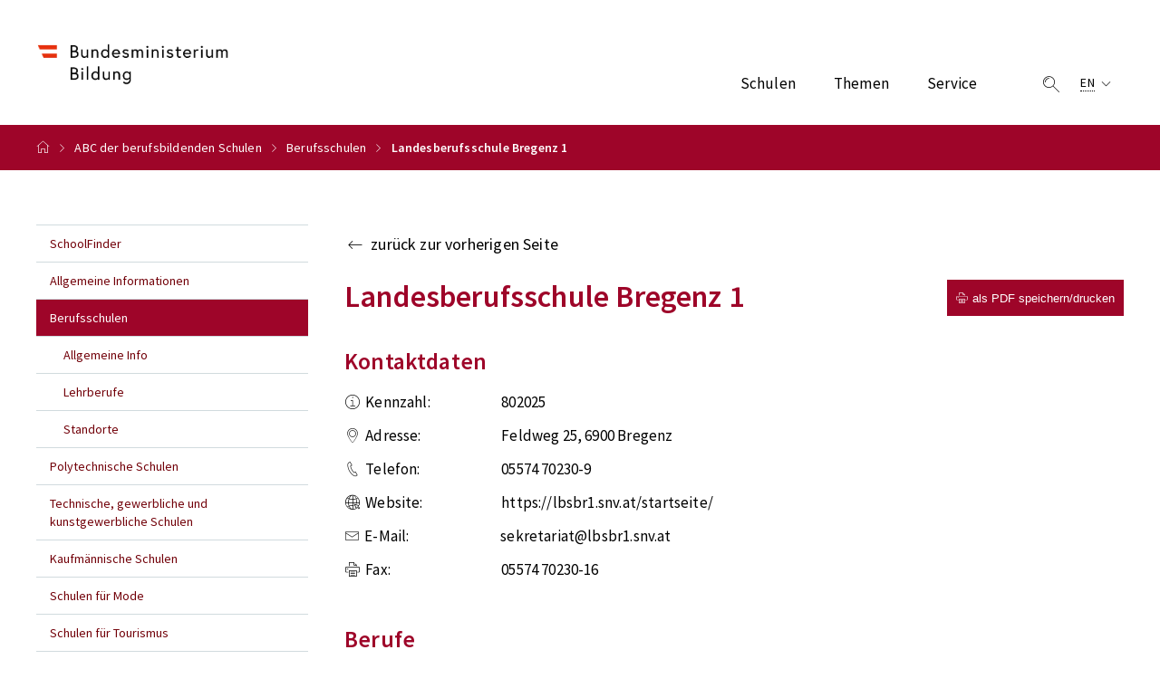

--- FILE ---
content_type: text/html; charset=utf-8
request_url: https://www.abc.berufsbildendeschulen.at/berufsschulen/landesberufsschule-bregenz-1
body_size: 11283
content:
<!DOCTYPE html><html lang="de"><head><meta name="viewport" content="width=device-width"/><meta charSet="utf-8"/><link rel="shortcut icon" href="/favicon.ico"/><title>ABC - Landesberufsschule Bregenz 1</title><meta property="og:title" content="ABC - Landesberufsschule Bregenz 1"/><meta name="description" content="Landesberufsschule Bregenz 1ist eine Berufsschule im ABC der berufsbildenden Schulen in Österreich"/><link rel="canonical" href="https://www.abc.berufsbildendeschulen.at/"/><meta property="og:url" content="https://www.abc.berufsbildendeschulen.at/"/><meta property="og:locale" content="de_DE"/><meta property="og:type" content="website"/><meta property="og:site_name" content="Berufsbildende Schulen"/><meta name="twitter:card" content="summary"/><meta name="robots" content="index, follow"/><link rel="preload" as="image" imagesrcset="/_next/image?url=%2Fimages%2Flogo.png&amp;w=640&amp;q=75 640w, /_next/image?url=%2Fimages%2Flogo.png&amp;w=750&amp;q=75 750w, /_next/image?url=%2Fimages%2Flogo.png&amp;w=828&amp;q=75 828w, /_next/image?url=%2Fimages%2Flogo.png&amp;w=1080&amp;q=75 1080w, /_next/image?url=%2Fimages%2Flogo.png&amp;w=1200&amp;q=75 1200w, /_next/image?url=%2Fimages%2Flogo.png&amp;w=1920&amp;q=75 1920w, /_next/image?url=%2Fimages%2Flogo.png&amp;w=2048&amp;q=75 2048w, /_next/image?url=%2Fimages%2Flogo.png&amp;w=3840&amp;q=75 3840w" imagesizes="100vw"/><meta name="next-head-count" content="14"/><link rel="preload" href="/_next/static/css/f6457ce2215b898a.css" as="style"/><link rel="stylesheet" href="/_next/static/css/f6457ce2215b898a.css" data-n-g=""/><link rel="preload" href="/_next/static/css/b892a6c921b6e457.css" as="style"/><link rel="stylesheet" href="/_next/static/css/b892a6c921b6e457.css" data-n-p=""/><link rel="preload" href="/_next/static/css/70cc8792991e9f70.css" as="style"/><link rel="stylesheet" href="/_next/static/css/70cc8792991e9f70.css" data-n-p=""/><noscript data-n-css=""></noscript><script defer="" nomodule="" src="/_next/static/chunks/polyfills-5cd94c89d3acac5f.js"></script><script src="/_next/static/chunks/webpack-2c83e3fdc143bcc0.js" defer=""></script><script src="/_next/static/chunks/framework-8957c350a55da097.js" defer=""></script><script src="/_next/static/chunks/main-f821947564f9fe81.js" defer=""></script><script src="/_next/static/chunks/pages/_app-e9c91e574549c0fb.js" defer=""></script><script src="/_next/static/chunks/620-6afe178536a2d40d.js" defer=""></script><script src="/_next/static/chunks/430-a03e46a2e6471dfd.js" defer=""></script><script src="/_next/static/chunks/286-877042983add162b.js" defer=""></script><script src="/_next/static/chunks/pages/berufsschulen/%5Bslug%5D-ec27e412a382a5d4.js" defer=""></script><script src="/_next/static/8CmVrhGMq7rN61wWUrJ0U/_buildManifest.js" defer=""></script><script src="/_next/static/8CmVrhGMq7rN61wWUrJ0U/_ssgManifest.js" defer=""></script><script src="/_next/static/8CmVrhGMq7rN61wWUrJ0U/_middlewareManifest.js" defer=""></script></head><body><div id="__next"><div id="root"><div class="header_header__NU8qy "><div class="header_container__3QtSP"><div class="header_inner__iYXz6"><div class="header_logo__T_g1_"><a href="/"><span style="box-sizing:border-box;display:block;overflow:hidden;width:initial;height:initial;background:none;opacity:1;border:0;margin:0;padding:0;position:absolute;top:0;left:0;bottom:0;right:0"><img sizes="100vw" srcSet="/_next/image?url=%2Fimages%2Flogo.png&amp;w=640&amp;q=75 640w, /_next/image?url=%2Fimages%2Flogo.png&amp;w=750&amp;q=75 750w, /_next/image?url=%2Fimages%2Flogo.png&amp;w=828&amp;q=75 828w, /_next/image?url=%2Fimages%2Flogo.png&amp;w=1080&amp;q=75 1080w, /_next/image?url=%2Fimages%2Flogo.png&amp;w=1200&amp;q=75 1200w, /_next/image?url=%2Fimages%2Flogo.png&amp;w=1920&amp;q=75 1920w, /_next/image?url=%2Fimages%2Flogo.png&amp;w=2048&amp;q=75 2048w, /_next/image?url=%2Fimages%2Flogo.png&amp;w=3840&amp;q=75 3840w" src="/_next/image?url=%2Fimages%2Flogo.png&amp;w=3840&amp;q=75" decoding="async" data-nimg="fill" style="position:absolute;top:0;left:0;bottom:0;right:0;box-sizing:border-box;padding:0;border:none;margin:auto;display:block;width:0;height:0;min-width:100%;max-width:100%;min-height:100%;max-height:100%;object-fit:contain"/><noscript><img sizes="100vw" srcSet="/_next/image?url=%2Fimages%2Flogo.png&amp;w=640&amp;q=75 640w, /_next/image?url=%2Fimages%2Flogo.png&amp;w=750&amp;q=75 750w, /_next/image?url=%2Fimages%2Flogo.png&amp;w=828&amp;q=75 828w, /_next/image?url=%2Fimages%2Flogo.png&amp;w=1080&amp;q=75 1080w, /_next/image?url=%2Fimages%2Flogo.png&amp;w=1200&amp;q=75 1200w, /_next/image?url=%2Fimages%2Flogo.png&amp;w=1920&amp;q=75 1920w, /_next/image?url=%2Fimages%2Flogo.png&amp;w=2048&amp;q=75 2048w, /_next/image?url=%2Fimages%2Flogo.png&amp;w=3840&amp;q=75 3840w" src="/_next/image?url=%2Fimages%2Flogo.png&amp;w=3840&amp;q=75" decoding="async" data-nimg="fill" style="position:absolute;top:0;left:0;bottom:0;right:0;box-sizing:border-box;padding:0;border:none;margin:auto;display:block;width:0;height:0;min-width:100%;max-width:100%;min-height:100%;max-height:100%;object-fit:contain" loading="lazy"/></noscript></span></a></div><div class="header_nav_links__vL2V_"><ul class="header_nav__1uy3c header_collapsible__xqHjF "><li class=""><div class="header_nav_link_wrapper__zpjHC"><span class="header_dropdown_trigger__EWtxn">Schulen</span><div class="header_dropdown_wrapper__ytasY"><div class="header_container__3QtSP"><ul class="header_dropdown_inner__UP9wb"><li class="header_dropdown_child__eMPfy"><a target="_self" role="menuItem" href="/technische-gewerbliche-und-kunstgewerbliche-schulen">Technische, gewerbliche und kunstgewerbliche Schulen</a></li><li class="header_dropdown_child__eMPfy"><a target="_self" role="menuItem" href="/kaufmaennische-schulen">Kaufmännische Schulen</a></li><li class="header_dropdown_child__eMPfy"><a target="_self" role="menuItem" href="/schulen-fuer-tourismus">Schulen für Tourismus</a></li><li class="header_dropdown_child__eMPfy"><a target="_self" role="menuItem" href="/schulen-fuer-mode">Schulen für Mode</a></li><li class="header_dropdown_child__eMPfy"><a target="_self" role="menuItem" href="/hoehere-lehranstalten-fuer-pflege-und-sozialbetreuung">Hölhere Lehranstalten für Pflege und Sozialbetreuung</a></li><li class="header_dropdown_child__eMPfy"><a target="_self" role="menuItem" href="/schulen-fuer-sozialberufe">Schulen für Sozialberufe</a></li><li class="header_dropdown_child__eMPfy"><a target="_self" role="menuItem" href="/land-und-forstwirtschaftliche-schulen">Höhere Land und forstwirtschaftliche Schulen</a></li><li class="header_dropdown_child__eMPfy"><a target="_self" role="menuItem" href="/bildungsanstalten-fuer-elementarpaedagogik">Bildungsanstalten für Elementarpädagogik</a></li><li class="header_dropdown_child__eMPfy"><a target="_self" role="menuItem" href="/schulen-fuer-wirtschaftliche-berufe">Schulen für wirtschaftliche Berufe</a></li><li class="header_dropdown_child__eMPfy"><a target="_self" role="menuItem" href="/bildungsanstalten-fuer-sozialpaedagogik">Bildungsanstalten für Sozialpädagogik</a></li><li class="header_dropdown_child__eMPfy"><a target="_self" role="menuItem" href="/schulen-fuer-kunst-und-gesta">Schulen für Kunst und Gestaltung</a></li><li class="header_dropdown_child__eMPfy"><a target="_self" role="menuItem" href="/schulen-fuer-produktmanagement-und-praesentation">Schulen für Produktmanagement und Präsentation</a></li><li class="header_dropdown_child__eMPfy"><a target="_self" role="menuItem" href="/berufsschulen">Berufsschulen</a></li></ul></div></div></div></li><li class=""><div class="header_nav_link_wrapper__zpjHC"><span class="header_dropdown_trigger__EWtxn">Themen</span><div class="header_dropdown_wrapper__ytasY"><div class="header_container__3QtSP"><ul class="header_dropdown_inner__UP9wb"><li class="header_dropdown_child__eMPfy"><a target="_self" role="menuItem" href="/allgemeine-informationen">Allgemeine Informationen zu Berufsbildenden Schulen</a></li><li class="header_dropdown_child__eMPfy"><a target="_self" role="menuItem" href="/berufsschulen">Berufsschulen</a></li><li class="header_dropdown_child__eMPfy"><a target="_self" role="menuItem" href="/erwachsenenbildung">Erwachsenenbildung</a></li><li class="header_dropdown_child__eMPfy"><a target="_self" role="menuItem" href="/kollegs-und-kollegs-fuer-berufstaetige">Kollegs und Kollegs für Berufstätige</a></li><li class="header_dropdown_child__eMPfy"><a target="_self" role="menuItem" href="/reife-und-diplompruefung">Reife- und Diplomprüfung</a></li><li class="header_dropdown_child__eMPfy"><a target="_self" role="menuItem" href="/aus-bildung-bis-18">AusBildung bis 18</a></li><li class="header_dropdown_child__eMPfy"><a target="_self" role="menuItem" href="/gewerbeordnung">Gewerbeordnung</a></li><li class="header_dropdown_child__eMPfy"><a target="_self" role="menuItem" href="/vet-green-and-digital-transition">VET Green and digital transition</a></li></ul></div></div></div></li><li class=""><div class="header_nav_link_wrapper__zpjHC"><span class="header_dropdown_trigger__EWtxn">Service</span><div class="header_dropdown_wrapper__ytasY"><div class="header_container__3QtSP"><ul class="header_dropdown_inner__UP9wb"><li class="header_dropdown_child__eMPfy"><a target="_self" role="menuItem" href="/schoolfinder">SchoolFinder</a></li><li class="header_dropdown_child__eMPfy"><a target="_self" role="menuItem" href="/adressen">Adressen</a></li><li class="header_dropdown_child__eMPfy"><a target="_self" role="menuItem" href="/aufnahmevoraussetzungen">Aufnahmevoraussetzungen</a></li><li class="header_dropdown_child__eMPfy"><a target="_self" role="menuItem" href="/nostrifikationen">Nostrifikation und Bewertung</a></li><li class="header_dropdown_child__eMPfy"><a target="_self" role="menuItem" href="/pflichtpraktikum">Pflichtpraktikum</a></li><li class="header_dropdown_child__eMPfy"><a target="_self" role="menuItem" href="/infos-zur-schulwahl">Infos zur Schulwahl</a></li><li class="header_dropdown_child__eMPfy"><a target="_self" role="menuItem" href="/berufsqualifikationen">Berufsqualifikationen</a></li><li class="header_dropdown_child__eMPfy"><a target="_self" role="menuItem" href="/unterrichten-an-einer-bbs">Unterrichten an einer BBS</a></li></ul></div></div></div></li></ul><ul class="header_nav__1uy3c header_nav_other__jOiXg"><li class=""><a><div class="header_icon_wrapper__PPlqv"><span class="icon icon-lupe" aria-hidden="true"></span></div></a></li><li class="header_language_switch_button__SGcEj"><a class="header_dropdown__cZ_Tr" href="/vet-schools-and-higher-colleges-in-austria"><div class="header_dropdown_trigger__EWtxn"><span class="header_dropdown_trigger_text__U4jBA">EN</span><div class="header_dropdown_icon__WSSnc"><span class="icon icon-navigation_pfeil_unten" aria-hidden="true"></span></div></div></a></li><li class="header_nav_toggle_button__206z2 "><a><div class="header_icon_wrapper__PPlqv"><span class="icon icon-menue" aria-hidden="true"></span></div></a></li></ul></div></div><div class="header_search_box__QfF1z "><div class="search-bar_input_group__x8dpX search-bar_small__dgvgD"><input type="text" name="search-top-text" class="search-bar_form_control__1T8dY" data-ajaxenabled="false" placeholder="Suche" value=""/><div class="search-bar_input_group_append__46rA6"><div class="search-bar_icon_wrapper__UGMVD"><span class="icon icon-lupe" aria-hidden="true"></span></div></div></div></div></div></div><div class="breadcrumb_main___1TkZ"><div class="breadcrumb_container__6Q0VB"><ul><li><a class="breadcrumb_icon_wrapper__JGiAy" href="/"><span class="icon icon-breadcrumb_home" aria-hidden="true"></span></a><div class="breadcrumb_right_arrow__viBK_"><span class="icon icon-navigation_pfeil_rechts" aria-hidden="true"></span></div></li><li><span class="breadcrumb_collapsed_links__HKrH3">...</span><div class="breadcrumb_right_arrow__viBK_"><span class="icon icon-navigation_pfeil_rechts" aria-hidden="true"></span></div></li><li><a href="/"> <!-- -->ABC der berufsbildenden Schulen</a><div class="breadcrumb_right_arrow__viBK_"><span class="icon icon-navigation_pfeil_rechts" aria-hidden="true"></span></div></li><li><a href="/berufsschulen"> <!-- -->Berufsschulen</a><div class="breadcrumb_right_arrow__viBK_"><span class="icon icon-navigation_pfeil_rechts" aria-hidden="true"></span></div></li><li><a href="/berufsschulen/landesberufsschule-bregenz-1"> <!-- -->Landesberufsschule Bregenz 1</a><div class="breadcrumb_right_arrow__viBK_"><span class="icon icon-navigation_pfeil_rechts" aria-hidden="true"></span></div></li></ul></div></div><div class="home_layout_content__SRk9u"><div class="home_layout_container__obE_q"><div class="default_layout_main__oSmlt"><div class="default_layout_left__MBnOg"><div class="navigation-tree_main__19XPj "><h4 class="navigation-tree_mobile_dropdown_trigger__ZsBzq"><span>Berufsschulen</span> <i class="icon icon-navigation_pfeil_unten"></i></h4><ul class="navigation-tree_list_wrapper__zGpZ7"><li><a href="/schoolfinder">SchoolFinder</a></li><li><a href="/allgemeine-informationen">Allgemeine Informationen</a></li><li class="navigation-tree_active__pIaJk"><a href="/berufsschulen">Berufsschulen</a><ul><li><a href="/berufsschulen">Allgemeine Info</a></li><li><a href="/berufsschulen/lehrberufsliste">Lehrberufe</a></li><li><a href="/schoolfinder?kindOfSchool=berufsschulen">Standorte</a></li></ul></li><li><a href="/polytechnische-schulen">Polytechnische Schulen</a><ul><li><a href="/polytechnische-schulen">Allgemeine Info</a></li><li><a href="/schoolfinder?kindOfSchool=polytechnische-schulen">Standorte</a></li></ul></li><li><a href="/technische-gewerbliche-und-kunstgewerbliche-schulen">Technische, gewerbliche und kunstgewerbliche Schulen</a><ul><li><a href="/technische-gewerbliche-und-kunstgewerbliche-schulen">Allgemeine Info</a></li><li><a href="/schoolfinder?kindOfSchool=schulen&amp;designation=15">Standorte</a></li></ul></li><li><a href="/kaufmaennische-schulen">Kaufmännische Schulen</a><ul><li><a href="/kaufmaennische-schulen">Allgemeine Info</a></li><li><a href="/schoolfinder?kindOfSchool=schulen&amp;area_of_interest=20">Standorte</a></li></ul></li><li><a href="/schulen-fuer-mode">Schulen für Mode</a><ul><li><a href="/schulen-fuer-mode">Allgemeine Info</a></li><li><a href="/schoolfinder?kindOfSchool=schulen&amp;area_of_interest=30">Standorte</a></li></ul></li><li><a href="/schulen-fuer-tourismus">Schulen für Tourismus</a><ul><li><a href="/schulen-fuer-tourismus">Allgemeine Info</a></li><li><a href="/schoolfinder?kindOfSchool=schulen&amp;area_of_interest=36">Standorte</a></li></ul></li><li><a href="/schulen-fuer-wirtschaftliche-berufe">Schulen für wirtschaftliche Berufe</a><ul><li><a href="/schulen-fuer-wirtschaftliche-berufe">Allgemeine Info</a></li><li><a href="/schoolfinder?kindOfSchool=schulen&amp;area_of_interest=40">Standorte</a></li></ul></li><li><a href="/schulen-fuer-sozialberufe">Schulen für Sozialberufe</a><ul><li><a href="/schulen-fuer-sozialberufe">Allgemeine Info</a></li><li><a href="/schoolfinder?kindOfSchool=schulen&amp;area_of_interest=33">Standorte</a></li></ul></li><li><a href="/land-und-forstwirtschaftliche-schulen">Land- und forstwirtschaftliche Schulen</a><ul><li><a href="/land-und-forstwirtschaftliche-schulen">Allgemeine Info</a></li><li><a href="/schoolfinder?kindOfSchool=schulen&amp;area_of_interest=23">Standorte</a></li></ul></li><li><a href="/bildungsanstalten-fuer-elementarpaedagogik">Bildungsanstalten für Elementarpädagogik</a><ul><li><a href="/bildungsanstalten-fuer-elementarpaedagogik">Allgemeine Info</a></li><li><a href="/schoolfinder?kindOfSchool=schulen&amp;area_of_interest=10">Standorte</a></li></ul></li><li><a href="/bildungsanstalten-fuer-sozialpaedagogik">Bildungsanstalten für Sozialpädagogik</a><ul><li><a href="/bildungsanstalten-fuer-sozialpaedagogik">Allgemeine Info</a></li><li><a href="/schoolfinder?kindOfSchool=schulen&amp;area_of_interest=34">Standorte</a></li></ul></li><li><a href="/Bundessportakademien">Bundessportakademien</a><ul><li><a href="/Bundessportakademien">Allgemeine Info</a></li><li><a href="/schoolfinder?kindOfSchool=schulen&amp;area_of_interest=4">Standorte</a></li></ul></li><li><a href="/gesundheitsausbildungen">Gesundheitsausbildungen</a><ul><li><a href="/gesundheitsausbildungen">Allgemeine Info</a></li><li><a href="/schoolfinder?kindOfSchool=schulen&amp;area_of_interest=15">Standorte</a></li></ul></li><li><a href="/weitere-ausbildungen">Weitere Ausbildungen</a><ul><li><a href="/weitere-ausbildungen">Allgemeine Info</a></li><li><a href="/schoolfinder?kindOfSchool=schulen&amp;area_of_interest=37">Standorte</a></li></ul></li></ul></div></div><div class="default_layout_right__OswTt"><main class="SchoolDetailsTemplate"><div class="mb-10"><div class="back-link_element_main__B8e7v"><a href="/berufsschulen/landesberufsschule-bregenz-1#"><i class="icon icon-navigation_pfeil_zurueck"></i><span>zurück zur vorherigen Seite</span></a></div></div><div class="school-details_main__GSx_F"><div class="school-details_print_btn__ZqilB"><div class="school-details_btn_wrapper__CDgCa"><button class="btn btn_primary"><i class="icon icon-drucken"></i>als PDF speichern/drucken</button></div></div><div><h1 class="school-details_head__Sh55S">Landesberufsschule Bregenz 1</h1><h2>Kontaktdaten</h2><div id="school_details"><div class="school-details_contact_details__qms8m"><p><i class="icon icon-alert_info"></i><span>Kennzahl: </span>802025</p><p><i class="icon icon-pin"></i><span>Adresse: </span>Feldweg 25<!-- -->, <!-- -->6900<!-- --> <!-- -->Bregenz</p><p><i class="icon icon-telefon"></i><span>Telefon: </span><a href="tel:05574 70230-9" rel="noopener noreferrer nofollow">05574 70230-9</a></p><p><i class="icon icon-weltkugel_pointer"></i><span>Website: </span><a href="https://lbsbr1.snv.at/startseite/" target="_blank" rel="noopener noreferrer nofollow">https://lbsbr1.snv.at/startseite/</a></p><p><i class="icon icon-postbox"></i><span>E-Mail: </span><a href="mailto:sekretariat@lbsbr1.snv.at" rel="noopener noreferrer nofollow">sekretariat@lbsbr1.snv.at</a></p><p><i class="icon icon-drucken"></i><span>Fax: </span>05574 70230-16</p></div><div class="school-details_jobs_wrapper__kBaCd"><h2>Berufe</h2><div class=""><div class="line-card_element_main__4gtEC  line-card_element_first_child__TNgjW"><h4 id="metallbearbeitung">Metallbearbeitung</h4><p>Dauer: <!-- -->3 Jahre</p><ul class="school-details_modules_list__IHTrw"></ul></div><div class="line-card_element_main__4gtEC  "><h4 id="metalltechnik-modullehrberuf">Metalltechnik (Modullehrberuf)</h4><p>Dauer: <!-- -->3,5 bzw. 4 Jahre</p><ul class="school-details_modules_list__IHTrw"><div><li> <!-- -->Hauptmodul (H01): Maschinenbautechnik<!-- --> </li></div><div><li> <!-- -->Hauptmodul (H03): Metallbau- und Blechtechnik<!-- --> </li></div><div><li> <!-- -->Hauptmodul (H06): Werkzeugbautechnik<!-- --> </li></div><div><li> <!-- -->Hauptmodul (H08): Zerspanungstechnik<!-- --> </li></div></ul></div><div class="line-card_element_main__4gtEC  "><h4 id="technischer-zeichner-technische-zeichnerin-und-metalltechnik-doppellehrberuf">Technischer Zeichner/Technische Zeichnerin und Metalltechnik (Doppellehrberuf)</h4><p>Dauer: <!-- -->4 Jahre</p><ul class="school-details_modules_list__IHTrw"></ul></div></div></div></div></div></div></main></div></div></div></div><footer class="footer_main__VdnU_"><div class="footer_top__EkL_v"><div class="footer_container__rW2fi"><div class="footer_footer_block__bEOUA"><h6 class="footer_footer_block__heading__tWneK">Häufig gesucht</h6><ul><li><a target="_self" href="/adressen">Adressen</a></li><li><a target="_self" href="/downloads">Lehrpläne</a></li><li><a target="_self" href="/bildungssystem-grafik">Bildungssystem Grafik</a></li><li><a target="_self" href="/berufsreifepruefung">Berufsreifeprüfung</a></li><li><a target="_self" href="/links">Links</a></li></ul></div><div class="footer_footer_block__bEOUA"><h6 class="footer_footer_block__heading__tWneK">Hilfe</h6><ul><li><a target="_self" href="/glossar">Glossar</a></li><li><a target="_self" href="/hilfe">Hilfe</a></li></ul></div><div class="footer_footer_block__bEOUA"><h6 class="footer_footer_block__heading__tWneK">Direkt zu</h6><ul><li><a target="_blank" rel="noopener noreferrer nofollow" href="https://www.bmb.gv.at/Themen/schule/beratung/schulinfo.html">↗ Schulinfo des BMB</a></li><li><a target="_blank" rel="noopener noreferrer nofollow" href="https://www.ris.bka.gv.at/">↗ Lehrpläne im RIS</a></li><li><a target="_blank" rel="noopener noreferrer nofollow" href="https://www.bmb.gv.at/Themen/schule/schulpraxis/pwi/wb.html">↗ Wettbewerbe</a></li><li><a target="_blank" rel="noopener noreferrer nofollow" href="https://www.bmb.gv.at/Themen/schule/schulpraxis/termine.html">↗ Ferientermine</a></li></ul></div></div></div><div class="footer_bottom__GopYM"><div class="footer_container__rW2fi"><ul class="footer_top_links__psnBA"><li><a href="/impressum">Impressum</a></li><li><a target="_blank" href="https://www.bmb.gv.at/Ministerium/Informationspflicht/Datenschutz.html">Datenschutzerklärung</a></li></ul></div></div></footer></div></div><script id="__NEXT_DATA__" type="application/json">{"props":{"pageProps":{"menu":{"menu":{"id":2,"title":"Haupt Menü","slug":"main-menu","createdAt":"2022-07-05T04:56:50.239Z","updatedAt":"2025-11-20T12:39:52.632Z","sitemap_exclude":false,"items":[{"id":4,"order":0,"title":"Schulen","url":"","target":null,"createdAt":"2022-07-05T04:56:50.243Z","updatedAt":"2025-11-20T12:39:52.567Z","sitemap_exclude":false,"parent":null,"children":[{"id":7,"order":0,"title":"Technische, gewerbliche und kunstgewerbliche Schulen","url":"/technische-gewerbliche-und-kunstgewerbliche-schulen","target":null,"createdAt":"2022-07-05T04:56:50.258Z","updatedAt":"2025-11-20T12:39:52.567Z","sitemap_exclude":false,"parent":{"id":4},"children":[]},{"id":9,"order":1,"title":"Kaufmännische Schulen","url":"/kaufmaennische-schulen","target":null,"createdAt":"2022-08-01T08:20:01.333Z","updatedAt":"2025-11-20T12:39:52.567Z","sitemap_exclude":false,"parent":{"id":4},"children":[]},{"id":10,"order":2,"title":"Schulen für Tourismus","url":"/schulen-fuer-tourismus","target":null,"createdAt":"2022-08-01T08:20:01.333Z","updatedAt":"2025-11-20T12:39:52.567Z","sitemap_exclude":false,"parent":{"id":4},"children":[]},{"id":11,"order":3,"title":"Schulen für Mode","url":"/schulen-fuer-mode","target":null,"createdAt":"2022-08-01T08:20:01.333Z","updatedAt":"2025-11-20T12:39:52.567Z","sitemap_exclude":false,"parent":{"id":4},"children":[]},{"id":51,"order":4,"title":"Hölhere Lehranstalten für Pflege und Sozialbetreuung","url":"/hoehere-lehranstalten-fuer-pflege-und-sozialbetreuung","target":null,"createdAt":"2025-06-27T08:49:53.085Z","updatedAt":"2025-11-20T12:39:52.567Z","sitemap_exclude":false,"parent":{"id":4},"children":[]},{"id":13,"order":5,"title":"Schulen für Sozialberufe","url":"/schulen-fuer-sozialberufe","target":null,"createdAt":"2022-08-01T08:20:01.333Z","updatedAt":"2025-11-20T12:39:52.567Z","sitemap_exclude":false,"parent":{"id":4},"children":[]},{"id":12,"order":6,"title":"Höhere Land und forstwirtschaftliche Schulen","url":"/land-und-forstwirtschaftliche-schulen","target":null,"createdAt":"2022-08-01T08:20:01.333Z","updatedAt":"2025-11-20T12:39:52.567Z","sitemap_exclude":false,"parent":{"id":4},"children":[]},{"id":14,"order":7,"title":"Bildungsanstalten für Elementarpädagogik","url":"/bildungsanstalten-fuer-elementarpaedagogik","target":null,"createdAt":"2022-08-01T08:20:01.333Z","updatedAt":"2025-11-20T12:39:52.567Z","sitemap_exclude":false,"parent":{"id":4},"children":[]},{"id":15,"order":8,"title":"Schulen für wirtschaftliche Berufe","url":"/schulen-fuer-wirtschaftliche-berufe","target":null,"createdAt":"2022-08-01T08:20:01.333Z","updatedAt":"2025-11-20T12:39:52.567Z","sitemap_exclude":false,"parent":{"id":4},"children":[]},{"id":16,"order":9,"title":"Bildungsanstalten für Sozialpädagogik","url":"/bildungsanstalten-fuer-sozialpaedagogik","target":null,"createdAt":"2022-08-01T08:20:01.333Z","updatedAt":"2025-11-20T12:39:52.567Z","sitemap_exclude":false,"parent":{"id":4},"children":[]},{"id":42,"order":10,"title":"Schulen für Kunst und Gestaltung","url":"/schulen-fuer-kunst-und-gesta","target":null,"createdAt":"2023-02-10T15:10:45.991Z","updatedAt":"2025-11-20T12:39:52.567Z","sitemap_exclude":false,"parent":{"id":4},"children":[]},{"id":43,"order":11,"title":"Schulen für Produktmanagement und Präsentation","url":"/schulen-fuer-produktmanagement-und-praesentation","target":null,"createdAt":"2023-02-10T15:11:35.365Z","updatedAt":"2025-11-20T12:39:52.567Z","sitemap_exclude":false,"parent":{"id":4},"children":[]},{"id":53,"order":12,"title":"Berufsschulen","url":"/berufsschulen","target":"_blank","createdAt":"2025-09-26T06:30:27.911Z","updatedAt":"2025-11-20T12:39:52.567Z","sitemap_exclude":false,"parent":{"id":4},"children":[]}]},{"id":5,"order":1,"title":"Themen","url":"","target":null,"createdAt":"2022-07-05T04:56:50.243Z","updatedAt":"2025-11-20T12:39:52.567Z","sitemap_exclude":false,"parent":null,"children":[{"id":18,"order":0,"title":"Allgemeine Informationen zu Berufsbildenden Schulen","url":"/allgemeine-informationen","target":null,"createdAt":"2022-08-01T08:20:01.333Z","updatedAt":"2025-11-20T12:39:52.567Z","sitemap_exclude":false,"parent":{"id":5},"children":[]},{"id":19,"order":1,"title":"Berufsschulen","url":"/berufsschulen","target":null,"createdAt":"2022-08-01T08:20:01.333Z","updatedAt":"2025-11-20T12:39:52.567Z","sitemap_exclude":false,"parent":{"id":5},"children":[]},{"id":20,"order":2,"title":"Erwachsenenbildung","url":"/erwachsenenbildung","target":null,"createdAt":"2022-08-01T08:20:01.333Z","updatedAt":"2025-11-20T12:39:52.567Z","sitemap_exclude":false,"parent":{"id":5},"children":[]},{"id":21,"order":3,"title":"Kollegs und Kollegs für Berufstätige","url":"/kollegs-und-kollegs-fuer-berufstaetige","target":null,"createdAt":"2022-08-01T08:20:01.333Z","updatedAt":"2025-11-20T12:39:52.567Z","sitemap_exclude":false,"parent":{"id":5},"children":[]},{"id":22,"order":4,"title":"Reife- und Diplomprüfung","url":"/reife-und-diplompruefung","target":null,"createdAt":"2022-08-01T08:20:01.333Z","updatedAt":"2025-11-20T12:39:52.567Z","sitemap_exclude":false,"parent":{"id":5},"children":[]},{"id":23,"order":5,"title":"AusBildung bis 18","url":"/aus-bildung-bis-18","target":null,"createdAt":"2022-08-01T08:20:01.333Z","updatedAt":"2025-11-20T12:39:52.567Z","sitemap_exclude":false,"parent":{"id":5},"children":[]},{"id":49,"order":6,"title":"Gewerbeordnung","url":"/gewerbeordnung","target":null,"createdAt":"2024-12-19T09:58:19.159Z","updatedAt":"2025-11-20T12:39:52.567Z","sitemap_exclude":false,"parent":{"id":5},"children":[]},{"id":46,"order":7,"title":"VET Green and digital transition","url":"/vet-green-and-digital-transition","target":null,"createdAt":"2024-11-29T07:43:47.672Z","updatedAt":"2025-11-20T12:39:52.567Z","sitemap_exclude":false,"parent":{"id":5},"children":[]}]},{"id":6,"order":2,"title":"Service","url":"","target":null,"createdAt":"2022-07-05T04:56:50.243Z","updatedAt":"2025-11-20T12:39:52.567Z","sitemap_exclude":false,"parent":null,"children":[{"id":24,"order":0,"title":"SchoolFinder","url":"/schoolfinder","target":null,"createdAt":"2022-08-01T08:20:01.333Z","updatedAt":"2025-11-20T12:39:52.567Z","sitemap_exclude":false,"parent":{"id":6},"children":[]},{"id":27,"order":1,"title":"Adressen","url":"/adressen","target":null,"createdAt":"2022-08-01T08:20:01.333Z","updatedAt":"2025-11-20T12:39:52.567Z","sitemap_exclude":false,"parent":{"id":6},"children":[]},{"id":26,"order":2,"title":"Aufnahmevoraussetzungen","url":"/aufnahmevoraussetzungen","target":null,"createdAt":"2022-08-01T08:20:01.333Z","updatedAt":"2025-11-20T12:39:52.567Z","sitemap_exclude":false,"parent":{"id":6},"children":[]},{"id":25,"order":3,"title":"Nostrifikation und Bewertung","url":"/nostrifikationen","target":null,"createdAt":"2022-08-01T08:20:01.333Z","updatedAt":"2025-11-20T12:39:52.567Z","sitemap_exclude":false,"parent":{"id":6},"children":[]},{"id":28,"order":4,"title":"Pflichtpraktikum","url":"/pflichtpraktikum","target":null,"createdAt":"2022-08-01T08:20:01.333Z","updatedAt":"2025-11-20T12:39:52.567Z","sitemap_exclude":false,"parent":{"id":6},"children":[]},{"id":29,"order":5,"title":"Infos zur Schulwahl","url":"/infos-zur-schulwahl","target":null,"createdAt":"2022-08-01T08:20:01.333Z","updatedAt":"2025-11-20T12:39:52.567Z","sitemap_exclude":false,"parent":{"id":6},"children":[]},{"id":30,"order":6,"title":"Berufsqualifikationen","url":"/berufsqualifikationen","target":null,"createdAt":"2022-08-01T08:20:01.333Z","updatedAt":"2025-11-20T12:39:52.567Z","sitemap_exclude":false,"parent":{"id":6},"children":[]},{"id":48,"order":7,"title":"Unterrichten an einer BBS","url":"/unterrichten-an-einer-bbs","target":null,"createdAt":"2024-12-19T09:56:55.782Z","updatedAt":"2025-11-20T12:39:52.567Z","sitemap_exclude":false,"parent":{"id":6},"children":[]}]}]}},"footer":{"menu":{"id":1,"title":"Footer Menu","slug":"footer-menu","createdAt":"2022-07-05T04:56:05.481Z","updatedAt":"2025-09-26T06:52:37.732Z","sitemap_exclude":false,"items":[{"id":1,"order":0,"title":"Häufig gesucht","url":"","target":null,"createdAt":"2022-07-05T04:56:05.491Z","updatedAt":"2025-09-26T06:52:37.680Z","sitemap_exclude":false,"parent":null,"children":[{"id":2,"order":0,"title":"Adressen","url":"/adressen","target":null,"createdAt":"2022-07-05T04:56:05.500Z","updatedAt":"2025-09-26T06:52:37.680Z","sitemap_exclude":false,"parent":{"id":1},"children":[]},{"id":3,"order":1,"title":"Lehrpläne","url":"/downloads","target":null,"createdAt":"2022-07-05T04:56:05.500Z","updatedAt":"2025-09-26T06:52:37.680Z","sitemap_exclude":false,"parent":{"id":1},"children":[]},{"id":33,"order":2,"title":"Bildungssystem Grafik","url":"/bildungssystem-grafik","target":"_blank","createdAt":"2022-08-01T08:24:02.951Z","updatedAt":"2025-09-26T06:52:37.680Z","sitemap_exclude":false,"parent":{"id":1},"children":[]},{"id":34,"order":3,"title":"Berufsreifeprüfung","url":"/berufsreifepruefung","target":null,"createdAt":"2022-08-01T08:24:02.951Z","updatedAt":"2025-09-26T06:52:37.680Z","sitemap_exclude":false,"parent":{"id":1},"children":[]},{"id":41,"order":4,"title":"Links","url":"/links","target":null,"createdAt":"2022-11-04T13:40:38.713Z","updatedAt":"2025-09-26T06:52:37.680Z","sitemap_exclude":false,"parent":{"id":1},"children":[]}]},{"id":31,"order":1,"title":"Hilfe","url":"","target":null,"createdAt":"2022-08-01T08:24:02.951Z","updatedAt":"2025-09-26T06:52:37.680Z","sitemap_exclude":false,"parent":null,"children":[{"id":35,"order":0,"title":"Glossar","url":"/glossar","target":null,"createdAt":"2022-08-01T08:24:02.971Z","updatedAt":"2025-09-26T06:52:37.680Z","sitemap_exclude":false,"parent":{"id":31},"children":[]},{"id":36,"order":1,"title":"Hilfe","url":"/hilfe","target":null,"createdAt":"2022-08-01T08:24:02.971Z","updatedAt":"2025-09-26T06:52:37.680Z","sitemap_exclude":false,"parent":{"id":31},"children":[]}]},{"id":32,"order":2,"title":"Direkt zu","url":"","target":null,"createdAt":"2022-08-01T08:24:02.951Z","updatedAt":"2025-09-26T06:52:37.680Z","sitemap_exclude":false,"parent":null,"children":[{"id":47,"order":0,"title":"↗ Schulinfo des BMB","url":"https://www.bmb.gv.at/Themen/schule/beratung/schulinfo.html","target":"_blank","createdAt":"2024-12-10T08:57:40.640Z","updatedAt":"2025-09-26T06:52:37.680Z","sitemap_exclude":false,"parent":{"id":32},"children":[]},{"id":39,"order":1,"title":"↗ Lehrpläne im RIS","url":"https://www.ris.bka.gv.at/","target":"_blank","createdAt":"2022-08-01T08:24:02.974Z","updatedAt":"2025-09-26T06:52:37.680Z","sitemap_exclude":false,"parent":{"id":32},"children":[]},{"id":38,"order":2,"title":"↗ Wettbewerbe","url":"https://www.bmb.gv.at/Themen/schule/schulpraxis/pwi/wb.html","target":"_blank","createdAt":"2022-08-01T08:24:02.974Z","updatedAt":"2025-09-26T06:52:37.680Z","sitemap_exclude":false,"parent":{"id":32},"children":[]},{"id":40,"order":3,"title":"↗ Ferientermine","url":"https://www.bmb.gv.at/Themen/schule/schulpraxis/termine.html","target":"_blank","createdAt":"2022-08-01T08:24:02.975Z","updatedAt":"2025-09-26T06:52:37.680Z","sitemap_exclude":false,"parent":{"id":32},"children":[]}]}]}},"vocationalSchool":{"id":74,"attributes":{"Indicator":"802025","name":"Landesberufsschule Bregenz 1","information":null,"address":"Feldweg 25","zipcode":"6900","location":"Bregenz","telephone":"05574 70230-9","email":"sekretariat@lbsbr1.snv.at","homepage":"https://lbsbr1.snv.at/startseite/","fax":"05574 70230-16","slug":"landesberufsschule-bregenz-1","createdAt":null,"updatedAt":null,"publishedAt":"2021-11-12T07:18:36.000Z","jobs":{"data":[{"id":179,"attributes":{"name":"Metallbearbeitung","information":"\u003cp\u003eMetallbearbeiter/Metallbearbeiterinnen sind mit der handwerklichen und maschinellen/industriellen Herstellung und Montage von Einzelteilen, Komponenten und Baugruppen aus Metall befasst. Zu diesem Zweck bearbeiten sie verschiedene Metalle und Metallbleche wie z. B. Eisen, Stahl, Aluminium und stellen daraus verschiedene Werkstücke wie Rohre, Stangen, Geländer und Verstrebungen, Baukonstruktionen, Maschinenteile und Gerüstteile her. Bei ihrer Arbeit setzen sie metallbearbeitende Verfahren wie z. B. Feilen, Bohren, Schweißen, Drehen, Nieten, Wärmebehandeln und Löten ein.\u003c/p\u003e\u003cp\u003eMetallbearbeiter/Metallbearbeiterinnen arbeiten in Werkstätten und Werkhallen von Industrie- und Gewerbebetrieben; sie arbeiten eigenständig sowie im Team mit Berufskolleginnen und Berufskollegen, Vorarbeitern/Vorarbeiterinnen und Produktionsleiter/Produktionsleiterinnen und verschiedenen Fach- und Hilfskräften zusammen.\u003c/p\u003e\u003chr\u003e\u003cp\u003eNähere Informationen über diesen Lehrberuf finden Sie im BerufsInformationsComputer (BIC) der Wirtschaftskammer Österreich unter \u003ca target=\"_blank\" rel=\"\" href=\"http://www.bic.at\"\u003ewww.bic.at\u003c/a\u003e.\u003c/p\u003e","duration":"3 Jahre","Lehrberuf":"Ja","slug":"metallbearbeitung","createdAt":null,"updatedAt":"2025-01-07T11:26:39.484Z","publishedAt":"2021-10-08T04:42:00.000Z","vocational_foci":{"data":[]},"modules":{"data":[]},"vocational_areas":{"data":[{"id":14,"attributes":{"name":"Maschinen / Fahrzeuge / Metall","createdAt":null,"updatedAt":null,"publishedAt":"2021-09-30T09:10:46.000Z"}}]},"vocational_schools":{"data":[{"id":105,"attributes":{"Indicator":"623045","name":"Landesberufsschule Mureck","information":null,"address":"Hauptplatz 6","zipcode":"8480","location":"Mureck","telephone":"03472 2314","email":"lbsmureck@stmk.gv.at","homepage":"https://www.verwaltung.steiermark.at/cms/ziel/74838284/DE/","fax":"03472 2314-4","slug":"landesberufsschule-mureck","createdAt":null,"updatedAt":"2024-12-10T08:21:12.398Z","publishedAt":"2021-11-12T10:31:14.000Z"}},{"id":26,"attributes":{"Indicator":"907025","name":"Berufsschule für Maschinen-, Fertigungstechnik und Elektronik","information":null,"address":"Apollogasse 1","zipcode":"1070","location":"Wien","telephone":"01 4000-95561","email":"office@bs-mfe.at","homepage":"https://www.bs-mfe.at/","fax":"01 4000-9995561","slug":"berufsschule-fuer-maschinen-fertigungstechnik-und-elektronik","createdAt":null,"updatedAt":"2024-12-10T11:58:35.287Z","publishedAt":"2021-11-11T07:27:13.000Z"}},{"id":148,"attributes":{"Indicator":"701025","name":"Tiroler Fachberufsschule für Metalltechnik","information":null,"address":"Mandelsbergerstraße 12","zipcode":"6020","location":"Innsbruck","telephone":"0512 587180","email":"direktion@tfbs-metall.tsn.at","homepage":"http://www.tfbs-metall.at/de/tfbs-metalltechnik/","fax":"0512 587180-22","slug":"tiroler-fachberufsschule-fuer-metalltechnik-1","createdAt":null,"updatedAt":"2024-12-10T09:21:29.485Z","publishedAt":"2021-11-15T07:15:25.000Z"}},{"id":74,"attributes":{"Indicator":"802025","name":"Landesberufsschule Bregenz 1","information":null,"address":"Feldweg 25","zipcode":"6900","location":"Bregenz","telephone":"05574 70230-9","email":"sekretariat@lbsbr1.snv.at","homepage":"https://lbsbr1.snv.at/startseite/","fax":"05574 70230-16","slug":"landesberufsschule-bregenz-1","createdAt":null,"updatedAt":null,"publishedAt":"2021-11-12T07:18:36.000Z"}},{"id":42,"attributes":{"Indicator":"414025","name":"Berufsschule Schärding","information":null,"address":"Ziergartenstraße 2","zipcode":"4780","location":"Schärding","telephone":"0732 7720-37100","email":"bs-schaerding.post@ooe.gv.at","homepage":"https://www.bs-schaerding.ac.at/home/","fax":"0732 7720-237199","slug":"berufsschule-schaerding","createdAt":null,"updatedAt":null,"publishedAt":"2021-11-11T09:36:48.000Z"}},{"id":106,"attributes":{"Indicator":"318015","name":"Landesberufsschule Neunkirchen","information":null,"address":"Triester Straße 67","zipcode":"2620","location":"Neunkirchen","telephone":"02635 65386","email":"office@lbsneunkirchen.ac.at","homepage":"https://www.lbsneunkirchen.ac.at/","fax":null,"slug":"landesberufsschule-neunkirchen","createdAt":null,"updatedAt":"2023-09-26T11:05:15.053Z","publishedAt":"2021-11-12T10:34:16.000Z"}},{"id":73,"attributes":{"Indicator":"801015","name":"Landesberufsschule Bludenz","information":null,"address":"Unterfeldstraße 27","zipcode":"6700","location":"Bludenz","telephone":"05552 62770","email":"sekretariat@lbsbl1.snv.at","homepage":"http://www.lbs-bludenz.at/","fax":"05552 62770-69","slug":"landesberufsschule-bludenz","createdAt":null,"updatedAt":"2022-10-25T07:54:58.391Z","publishedAt":"2021-11-12T07:17:00.000Z"}},{"id":4,"attributes":{"Indicator":"318025","name":"Berufsschule des Bundes Gerasdorf/Steinfeld","information":null,"address":"Puchbergerstraße 1","zipcode":"2731","location":"St. Egyden/Steinfeld","telephone":"02638 77431-630","email":"318025@aon.at","homepage":null,"fax":"02638 77431-119","slug":"berufsschule-des-bundes-gerasdorf-steinfeld","createdAt":null,"updatedAt":"2024-11-26T10:30:06.905Z","publishedAt":"2021-11-11T05:55:22.000Z"}},{"id":27,"attributes":{"Indicator":"906125","name":"Berufsschule für Metalltechnik, Glasbautechnik und Technische Zeichner","information":null,"address":"Mollardgasse 87","zipcode":"1060","location":"Wien","telephone":"01 4000-95620","email":"office.906125@schule.wien.gv.at","homepage":"http://www.bsmgt.at/","fax":"01 4000-9995620","slug":"berufsschule-fuer-metalltechnik-glasbautechnik-und-technische-zeichner","createdAt":null,"updatedAt":"2024-12-10T11:59:13.979Z","publishedAt":"2021-11-11T07:49:39.000Z"}},{"id":85,"attributes":{"Indicator":"305015","name":"Landesberufsschule für Metall- und Elektrotechnik Amstetten","information":null,"address":"Leopold Maderthaner Platz 2","zipcode":"3300","location":"Amstetten","telephone":"07472 62786","email":"office@lbsamstetten.ac.at","homepage":"https://www.lbsamstetten.ac.at/","fax":null,"slug":"landesberufsschule-fuer-metall-und-elektrotechnik-amstetten","createdAt":null,"updatedAt":"2024-11-26T07:03:04.626Z","publishedAt":"2021-11-12T08:21:23.000Z"}},{"id":108,"attributes":{"Indicator":"109025","name":"Landesberufsschule Pinkafeld","information":null,"address":"Schlossgasse 1, PF 18","zipcode":"7423","location":"Pinkafeld","telephone":"03357 42271-0","email":"office@bs-pinkafeld.at","homepage":"https://www.bs-pinkafeld.at/","fax":"03357 42271-10","slug":"landesberufsschule-pinkafeld","createdAt":null,"updatedAt":"2024-11-21T07:56:15.911Z","publishedAt":"2021-11-15T04:36:50.000Z"}},{"id":65,"attributes":{"Indicator":"202025","name":"Fachberufsschule Villach 2","information":null,"address":"Tiroler Straße 23","zipcode":"9500","location":"Villach","telephone":"04242 56257-200","email":"villach2@bs.ksn.at","homepage":"https://www.bs-villach.at/","fax":"04242 56257-203","slug":"fachberufsschule-villach-2","createdAt":null,"updatedAt":"2024-11-21T10:28:12.312Z","publishedAt":"2021-11-12T06:52:55.000Z"}},{"id":67,"attributes":{"Indicator":"209025","name":"Fachberufsschule Wolfsberg","information":null,"address":"St. Jakober Straße 2","zipcode":"9400","location":"Wolfsberg","telephone":"04352 2209","email":"wolfsberg@bs.ksn.at","homepage":"https://fachberufsschule-wolfsberg.at/","fax":"04352 2209-15","slug":"fachberufsschule-wolfsberg","createdAt":null,"updatedAt":"2024-11-21T10:45:54.391Z","publishedAt":"2021-11-12T06:58:05.000Z"}}]}}},{"id":182,"attributes":{"name":"Metalltechnik (Modullehrberuf)","information":"\u003cp\u003eBei Metalltechniker/Metalltechnikerinnen dreht sich alles um Metalle, Maschinen und Werkzeuge. Die Aufgabenbereiche reichen dabei je nach Schwerpunkt von der Be- und Verarbeitung von Metallen zu Bauteilen und Halbfertig- und Fertigprodukten, über die Konstruktion und Herstellung von Maschinen und Werkzeugen, bis zum Zusammenbau, der Steuerung und Überwachung von automatisierten Fertigungsanlagen und Maschinen.\u003c/p\u003e\u003cp\u003eSie bearbeiten unterschiedliche Eisen- und Nichteisenmetalle, aber teilweise auch Kunststoffe und andere Werkstoffe und stellen daraus Maschinen und Maschinenteile, Werkzeuge, Stahlbauteile, Fahrzeugteile, Behälter, Fenster, Fassaden usw. her. Dabei wenden sie Techniken wie Schmieden, Schweißen, Löten, Biegen, Feilen, Kleben oder Zerspanungstechniken an.\u003c/p\u003e\u003cp\u003eMetalltechniker/Metalltechnikerinnen fertigen Einzelbauteile an und bauen diese in den Werkhallen oder auf Baustellen zusammen. Sie arbeiten mit Handwerkzeugen und programmieren und steuern rechnergestützte (CNC)-Maschinen. Im Rahmen von Wartungs- und Reparaturarbeiten tauschen sie schadhafte Maschinenteile und Komponenten aus und stellen Ersatzteile her.\u003c/p\u003e\u003cp\u003eMetalltechniker/Metalltechnikerinnen arbeiten in Industrie- und Gewerbebetrieben aller Branchen mit Berufskolleginnen und Berufskollegen, Vorgesetzten sowie mit verschiedenen Fach- und Hilfskräften zusammen.\u003c/p\u003e\u003chr\u003e\u003cp\u003eNähere Informationen über diesen Lehrberuf finden Sie im BerufsInformationsComputer (BIC) der Wirtschaftskammer Österreich unter \u003ca target=\"_blank\" rel=\"\" href=\"https://www.bic.at/bildungswege.php\"\u003ewww.bic.at\u003c/a\u003e.\u003c/p\u003e","duration":"3,5 bzw. 4 Jahre","Lehrberuf":"Ja","slug":"metalltechnik-modullehrberuf","createdAt":null,"updatedAt":"2025-01-07T12:36:54.597Z","publishedAt":"2021-10-08T04:47:05.000Z","vocational_foci":{"data":[]},"modules":{"data":[{"id":45,"attributes":{"name":"Hauptmodul (H04): Stahlbautechnik","description":"","createdAt":null,"updatedAt":"2022-10-18T07:08:58.155Z","publishedAt":"2021-10-06T07:28:16.000Z"}},{"id":9,"attributes":{"name":"Hauptmodul (H01): Maschinenbautechnik","description":"","createdAt":null,"updatedAt":null,"publishedAt":"2021-09-23T06:29:39.000Z"}},{"id":54,"attributes":{"name":"Hauptmodul (H06): Werkzeugbautechnik","description":"","createdAt":null,"updatedAt":"2022-10-18T07:09:17.037Z","publishedAt":"2021-10-06T07:47:41.000Z"}},{"id":17,"attributes":{"name":"Hauptmodul (H02): Fahrzeugbautechnik","description":"","createdAt":null,"updatedAt":null,"publishedAt":"2021-10-06T07:20:48.000Z"}},{"id":56,"attributes":{"name":"Hauptmodul (H08): Zerspanungstechnik","description":"","createdAt":null,"updatedAt":"2022-10-18T07:09:35.745Z","publishedAt":"2021-10-06T07:48:07.000Z"}},{"id":18,"attributes":{"name":"Hauptmodul (H02): Fahrzeugbautechnik + Hauptmodul (H04): Stahlbautechnik","description":"","createdAt":null,"updatedAt":null,"publishedAt":"2021-10-06T07:21:01.000Z"}},{"id":19,"attributes":{"name":"Hauptmodul (H02): Fahrzeugbautechnik + Hauptmodul (H05): Schmiedetechnik","description":"","createdAt":null,"updatedAt":null,"publishedAt":"2021-10-06T07:21:30.000Z"}},{"id":55,"attributes":{"name":"Hauptmodul (H07): Schweißtechnik","description":"","createdAt":null,"updatedAt":"2022-10-18T07:08:13.917Z","publishedAt":"2021-10-06T07:47:55.000Z"}},{"id":57,"attributes":{"name":"Spezialmodul (S01): Automatisierungstechnik","description":"","createdAt":null,"updatedAt":"2022-12-20T08:32:30.694Z","publishedAt":"2021-10-06T07:48:48.000Z"}},{"id":34,"attributes":{"name":"Hauptmodul (H03): Metallbau- und Blechtechnik","description":"","createdAt":null,"updatedAt":"2023-09-28T07:17:13.464Z","publishedAt":"2021-10-06T07:25:24.000Z"}},{"id":51,"attributes":{"name":"Hauptmodul (H05): Schmiedetechnik","description":"","createdAt":null,"updatedAt":"2023-10-05T08:09:08.463Z","publishedAt":"2021-10-06T07:41:10.000Z"}},{"id":90,"attributes":{"name":"Spezialmodul (S04): Digitale Fertigungstechnik","description":null,"createdAt":"2023-09-28T07:13:32.336Z","updatedAt":"2023-10-10T06:42:22.007Z","publishedAt":"2023-09-28T07:15:27.241Z"}}]},"vocational_areas":{"data":[{"id":14,"attributes":{"name":"Maschinen / Fahrzeuge / Metall","createdAt":null,"updatedAt":null,"publishedAt":"2021-09-30T09:10:46.000Z"}}]},"vocational_schools":{"data":[{"id":90,"attributes":{"Indicator":"601085","name":"Landesberufsschule Graz 1","information":null,"address":"Hans-Brandstetter-Gasse 12","zipcode":"8010","location":"Graz","telephone":"0316 461044","email":"lbsgraz1@stmk.gv.at","homepage":"https://www.verwaltung.steiermark.at/cms/ziel/74837149/DE/","fax":"0316 461044-804","slug":"landesberufsschule-graz-1","createdAt":null,"updatedAt":"2024-12-10T07:40:47.848Z","publishedAt":"2021-11-12T08:45:09.000Z"}},{"id":56,"attributes":{"Indicator":"703105","name":"Fachberufsschule D. Swarovski KG","information":null,"address":"Swarovskistraße 30","zipcode":"6112","location":"Wattens","telephone":"05224 500-7157","email":"fachberufs.schule@swarovski.com","homepage":"https://www.swarovski.com/de-AT/s-lehre/","fax":"05224 501-2844","slug":"fachberufsschule-d-swarovski-kg-1","createdAt":null,"updatedAt":"2024-12-10T09:24:16.128Z","publishedAt":"2021-11-12T05:48:59.000Z"}},{"id":153,"attributes":{"Indicator":"707015","name":"Tiroler Fachberufsschule Lienz","information":null,"address":"Linker Iselweg 20","zipcode":"9900","location":"Lienz","telephone":"04852 62726","email":"direktion@tfbs-lienz.tsn.at","homepage":"https://tfbs-lienz.tsn.at/","fax":"04852 62726-5","slug":"tiroler-fachberufsschule-lienz","createdAt":null,"updatedAt":"2024-12-10T09:21:00.539Z","publishedAt":"2021-11-15T07:45:32.000Z"}},{"id":61,"attributes":{"Indicator":"708015","name":"Fachberufsschule Plansee Group","information":null,"address":"Metallwerk-Plansee-Straße 71","zipcode":"6600","location":"Reutte/Breitenwang","telephone":"0664 78028273 ","email":"stefan.schlichtherle@plansee-group.com","homepage":"https://www.plansee.com/","fax":null,"slug":"fachberufsschule-plansee-group","createdAt":null,"updatedAt":"2025-02-27T07:56:57.809Z","publishedAt":"2021-11-12T06:14:12.000Z"}},{"id":75,"attributes":{"Indicator":"802245","name":"Landesberufsschule Bregenz 2","information":null,"address":"Feldweg 25","zipcode":"6900","location":"Bregenz","telephone":"05574 71165-9","email":"sekretariat@lbsbr2.snv.at","homepage":"https://lbsbr2.snv.at/startseite/","fax":"05574 71165-17","slug":"landesberufsschule-bregenz-2","createdAt":null,"updatedAt":"2024-12-10T09:33:45.345Z","publishedAt":"2021-11-12T07:21:19.000Z"}},{"id":26,"attributes":{"Indicator":"907025","name":"Berufsschule für Maschinen-, Fertigungstechnik und Elektronik","information":null,"address":"Apollogasse 1","zipcode":"1070","location":"Wien","telephone":"01 4000-95561","email":"office@bs-mfe.at","homepage":"https://www.bs-mfe.at/","fax":"01 4000-9995561","slug":"berufsschule-fuer-maschinen-fertigungstechnik-und-elektronik","createdAt":null,"updatedAt":"2024-12-10T11:58:35.287Z","publishedAt":"2021-11-11T07:27:13.000Z"}},{"id":110,"attributes":{"Indicator":"501015","name":"Landesberufsschule Salzburg 1","information":null,"address":"Makartkai 3","zipcode":"5020","location":"Salzburg","telephone":"05 7599-711","email":"sekretariat@lbs1.salzburg.at","homepage":"https://www.lbs1.salzburg.at/","fax":null,"slug":"landesberufsschule-salzburg-1","createdAt":null,"updatedAt":"2024-12-10T07:34:41.774Z","publishedAt":"2021-11-15T04:42:08.000Z"}},{"id":103,"attributes":{"Indicator":"316025","name":"Landesberufsschule Mistelbach","information":null,"address":"Franz Bayer-Straße 2","zipcode":"2130","location":"Mistelbach","telephone":"02572 2369","email":"direktion@lbsmistelbach.ac.at","homepage":"https://www.lbsmistelbach.ac.at/","fax":"02572 2369-55","slug":"landesberufsschule-mistelbach","createdAt":null,"updatedAt":"2024-11-26T07:43:40.997Z","publishedAt":"2021-11-12T10:27:18.000Z"}},{"id":38,"attributes":{"Indicator":"401035","name":"Berufsschule Linz 3","information":null,"address":"Makartstraße 3","zipcode":"4020","location":"Linz","telephone":"0732 7720-35900","email":"bs-linz3.post@ooe.gv.at","homepage":"https://www.bs-linz3.ac.at/home/","fax":"0732 7720-235999","slug":"berufsschule-linz-3","createdAt":null,"updatedAt":"2024-12-05T06:58:31.533Z","publishedAt":"2021-11-11T09:15:57.000Z"}},{"id":41,"attributes":{"Indicator":"402015","name":"Berufsschule Steyr 1","information":null,"address":"Otto-Pensel-Straße 14","zipcode":"4400","location":"Steyr","telephone":"0732 7720-37200","email":"bs-steyr1.post@ooe.gv.at","homepage":"https://www.bs-steyr1.ac.at/home/","fax":"0372 7720-237299","slug":"berufsschule-steyr-1","createdAt":null,"updatedAt":"2024-12-05T12:11:20.630Z","publishedAt":"2021-11-11T09:29:43.000Z"}},{"id":132,"attributes":{"Indicator":"601125","name":"Private Berufsschule Graz-Karlau","information":null,"address":"Herrgottwiesgasse 50","zipcode":"8020","location":"Graz","telephone":"0316 2705-322","email":"privateberufsschule-karlau@gmx.at","homepage":"","fax":"0316 2705-363","slug":"private-berufsschule-graz-karlau","createdAt":null,"updatedAt":"2024-12-10T08:24:33.350Z","publishedAt":"2021-11-15T05:53:02.000Z"}},{"id":65,"attributes":{"Indicator":"202025","name":"Fachberufsschule Villach 2","information":null,"address":"Tiroler Straße 23","zipcode":"9500","location":"Villach","telephone":"04242 56257-200","email":"villach2@bs.ksn.at","homepage":"https://www.bs-villach.at/","fax":"04242 56257-203","slug":"fachberufsschule-villach-2","createdAt":null,"updatedAt":"2024-11-21T10:28:12.312Z","publishedAt":"2021-11-12T06:52:55.000Z"}},{"id":2,"attributes":{"Indicator":"417015","name":"Berufsschule Attnang","information":null,"address":"Schulweg 5-7","zipcode":"4800","location":"Attnang","telephone":"0732 7720-35100","email":"bs-attnang.post@ooe.gv.at","homepage":"https://www.bs-attnang.ac.at/home/","fax":"0732 7720-235199","slug":"berufsschule-attnang","createdAt":null,"updatedAt":"2024-11-26T12:33:19.871Z","publishedAt":"2021-11-11T05:25:41.000Z"}},{"id":30,"attributes":{"Indicator":"921025","name":"Berufsschule für Spengler, Karosseriebau- und Metalltechnik","information":null,"address":"Scheydgasse 40","zipcode":"1210","location":"Wien","telephone":"01 59916-95701","email":"office@921025@schule.wien.gv.at","homepage":"https://www.siegfried-marcus-berufsschule.at/","fax":"01 59916-9995715","slug":"berufsschule-fuer-spengler-karosseriebau-und-metalltechnik","createdAt":null,"updatedAt":null,"publishedAt":"2021-11-11T08:30:23.000Z"}},{"id":106,"attributes":{"Indicator":"318015","name":"Landesberufsschule Neunkirchen","information":null,"address":"Triester Straße 67","zipcode":"2620","location":"Neunkirchen","telephone":"02635 65386","email":"office@lbsneunkirchen.ac.at","homepage":"https://www.lbsneunkirchen.ac.at/","fax":null,"slug":"landesberufsschule-neunkirchen","createdAt":null,"updatedAt":"2023-09-26T11:05:15.053Z","publishedAt":"2021-11-12T10:34:16.000Z"}},{"id":96,"attributes":{"Indicator":"620015","name":"Landesberufsschule Knittelfeld","information":null,"address":"Portniggstraße 21","zipcode":"8720","location":"Knittelfeld","telephone":"03512 82810","email":"lbskf@stmk.gv.at","homepage":"https://www.verwaltung.steiermark.at/cms/ziel/74835344/DE/","fax":"03512 82810-3","slug":"landesberufsschule-knittelfeld","createdAt":null,"updatedAt":"2024-12-10T08:08:04.788Z","publishedAt":"2021-11-12T09:32:44.000Z"}},{"id":67,"attributes":{"Indicator":"209025","name":"Fachberufsschule Wolfsberg","information":null,"address":"St. Jakober Straße 2","zipcode":"9400","location":"Wolfsberg","telephone":"04352 2209","email":"wolfsberg@bs.ksn.at","homepage":"https://fachberufsschule-wolfsberg.at/","fax":"04352 2209-15","slug":"fachberufsschule-wolfsberg","createdAt":null,"updatedAt":"2024-11-21T10:45:54.391Z","publishedAt":"2021-11-12T06:58:05.000Z"}},{"id":74,"attributes":{"Indicator":"802025","name":"Landesberufsschule Bregenz 1","information":null,"address":"Feldweg 25","zipcode":"6900","location":"Bregenz","telephone":"05574 70230-9","email":"sekretariat@lbsbr1.snv.at","homepage":"https://lbsbr1.snv.at/startseite/","fax":"05574 70230-16","slug":"landesberufsschule-bregenz-1","createdAt":null,"updatedAt":null,"publishedAt":"2021-11-12T07:18:36.000Z"}},{"id":105,"attributes":{"Indicator":"623045","name":"Landesberufsschule Mureck","information":null,"address":"Hauptplatz 6","zipcode":"8480","location":"Mureck","telephone":"03472 2314","email":"lbsmureck@stmk.gv.at","homepage":"https://www.verwaltung.steiermark.at/cms/ziel/74838284/DE/","fax":"03472 2314-4","slug":"landesberufsschule-mureck","createdAt":null,"updatedAt":"2024-12-10T08:21:12.398Z","publishedAt":"2021-11-12T10:31:14.000Z"}},{"id":94,"attributes":{"Indicator":"502015","name":"Landesberufsschule Hallein","information":null,"address":"Weisslhofweg 5","zipcode":"5400","location":"Hallein","telephone":"05 759971500","email":"direktion@lbs-hallein.salzburg.at","homepage":"https://www.lbs-hallein.salzburg.at/","fax":"","slug":"landesberufsschule-hallein","createdAt":null,"updatedAt":"2024-12-10T05:40:14.574Z","publishedAt":"2021-11-12T09:00:47.000Z"}},{"id":148,"attributes":{"Indicator":"701025","name":"Tiroler Fachberufsschule für Metalltechnik","information":null,"address":"Mandelsbergerstraße 12","zipcode":"6020","location":"Innsbruck","telephone":"0512 587180","email":"direktion@tfbs-metall.tsn.at","homepage":"http://www.tfbs-metall.at/de/tfbs-metalltechnik/","fax":"0512 587180-22","slug":"tiroler-fachberufsschule-fuer-metalltechnik-1","createdAt":null,"updatedAt":"2024-12-10T09:21:29.485Z","publishedAt":"2021-11-15T07:15:25.000Z"}},{"id":52,"attributes":{"Indicator":"403015","name":"Berufsschule Wels 1","information":null,"address":"Linzer Straße 68","zipcode":"4600","location":"Wels","telephone":"0732 7720-37500","email":"bs-wels1.post@ooe.gv.at","homepage":"https://www.bs-wels1.ac.at/home/","fax":"0732 7720-237499","slug":"berufsschule-wels-1","createdAt":null,"updatedAt":"2024-12-05T12:35:03.085Z","publishedAt":"2021-11-11T11:19:44.000Z"}},{"id":73,"attributes":{"Indicator":"801015","name":"Landesberufsschule Bludenz","information":null,"address":"Unterfeldstraße 27","zipcode":"6700","location":"Bludenz","telephone":"05552 62770","email":"sekretariat@lbsbl1.snv.at","homepage":"http://www.lbs-bludenz.at/","fax":"05552 62770-69","slug":"landesberufsschule-bludenz","createdAt":null,"updatedAt":"2022-10-25T07:54:58.391Z","publishedAt":"2021-11-12T07:17:00.000Z"}},{"id":42,"attributes":{"Indicator":"414025","name":"Berufsschule Schärding","information":null,"address":"Ziergartenstraße 2","zipcode":"4780","location":"Schärding","telephone":"0732 7720-37100","email":"bs-schaerding.post@ooe.gv.at","homepage":"https://www.bs-schaerding.ac.at/home/","fax":"0732 7720-237199","slug":"berufsschule-schaerding","createdAt":null,"updatedAt":null,"publishedAt":"2021-11-11T09:36:48.000Z"}},{"id":108,"attributes":{"Indicator":"109025","name":"Landesberufsschule Pinkafeld","information":null,"address":"Schlossgasse 1, PF 18","zipcode":"7423","location":"Pinkafeld","telephone":"03357 42271-0","email":"office@bs-pinkafeld.at","homepage":"https://www.bs-pinkafeld.at/","fax":"03357 42271-10","slug":"landesberufsschule-pinkafeld","createdAt":null,"updatedAt":"2024-11-21T07:56:15.911Z","publishedAt":"2021-11-15T04:36:50.000Z"}},{"id":85,"attributes":{"Indicator":"305015","name":"Landesberufsschule für Metall- und Elektrotechnik Amstetten","information":null,"address":"Leopold Maderthaner Platz 2","zipcode":"3300","location":"Amstetten","telephone":"07472 62786","email":"office@lbsamstetten.ac.at","homepage":"https://www.lbsamstetten.ac.at/","fax":null,"slug":"landesberufsschule-fuer-metall-und-elektrotechnik-amstetten","createdAt":null,"updatedAt":"2024-11-26T07:03:04.626Z","publishedAt":"2021-11-12T08:21:23.000Z"}},{"id":27,"attributes":{"Indicator":"906125","name":"Berufsschule für Metalltechnik, Glasbautechnik und Technische Zeichner","information":null,"address":"Mollardgasse 87","zipcode":"1060","location":"Wien","telephone":"01 4000-95620","email":"office.906125@schule.wien.gv.at","homepage":"http://www.bsmgt.at/","fax":"01 4000-9995620","slug":"berufsschule-fuer-metalltechnik-glasbautechnik-und-technische-zeichner","createdAt":null,"updatedAt":"2024-12-10T11:59:13.979Z","publishedAt":"2021-11-11T07:49:39.000Z"}},{"id":14,"attributes":{"Indicator":"921015","name":"Berufsschule für Fahrzeugtechnik","information":null,"address":"Scheydgasse 40","zipcode":"1210","location":"Wien","telephone":"01 59916-95735","email":"office.921015@schule.wien.gv.at","homepage":"https://www.siegfried-marcus-berufsschule.at/","fax":"01 59916-9995735","slug":"berufsschule-fuer-fahrzeugtechnik","createdAt":null,"updatedAt":"2024-12-10T11:50:24.780Z","publishedAt":"2021-11-11T06:38:18.000Z"}}]}}},{"id":240,"attributes":{"name":"Technischer Zeichner/Technische Zeichnerin und Metalltechnik (Doppellehrberuf)","information":"","duration":"4 Jahre","Lehrberuf":"Nein","slug":"technischer-zeichner-technische-zeichnerin-und-metalltechnik-doppellehrberuf","createdAt":null,"updatedAt":"2024-12-10T09:30:08.602Z","publishedAt":"2021-10-08T06:16:15.000Z","vocational_foci":{"data":[]},"modules":{"data":[]},"vocational_areas":{"data":[]},"vocational_schools":{"data":[{"id":74,"attributes":{"Indicator":"802025","name":"Landesberufsschule Bregenz 1","information":null,"address":"Feldweg 25","zipcode":"6900","location":"Bregenz","telephone":"05574 70230-9","email":"sekretariat@lbsbr1.snv.at","homepage":"https://lbsbr1.snv.at/startseite/","fax":"05574 70230-16","slug":"landesberufsschule-bregenz-1","createdAt":null,"updatedAt":null,"publishedAt":"2021-11-12T07:18:36.000Z"}}]}}}]},"modules":{"data":[{"id":9,"attributes":{"name":"Hauptmodul (H01): Maschinenbautechnik","description":"","createdAt":null,"updatedAt":null,"publishedAt":"2021-09-23T06:29:39.000Z","jobs":{"data":[{"id":182,"attributes":{"name":"Metalltechnik (Modullehrberuf)","information":"\u003cp\u003eBei Metalltechniker/Metalltechnikerinnen dreht sich alles um Metalle, Maschinen und Werkzeuge. Die Aufgabenbereiche reichen dabei je nach Schwerpunkt von der Be- und Verarbeitung von Metallen zu Bauteilen und Halbfertig- und Fertigprodukten, über die Konstruktion und Herstellung von Maschinen und Werkzeugen, bis zum Zusammenbau, der Steuerung und Überwachung von automatisierten Fertigungsanlagen und Maschinen.\u003c/p\u003e\u003cp\u003eSie bearbeiten unterschiedliche Eisen- und Nichteisenmetalle, aber teilweise auch Kunststoffe und andere Werkstoffe und stellen daraus Maschinen und Maschinenteile, Werkzeuge, Stahlbauteile, Fahrzeugteile, Behälter, Fenster, Fassaden usw. her. Dabei wenden sie Techniken wie Schmieden, Schweißen, Löten, Biegen, Feilen, Kleben oder Zerspanungstechniken an.\u003c/p\u003e\u003cp\u003eMetalltechniker/Metalltechnikerinnen fertigen Einzelbauteile an und bauen diese in den Werkhallen oder auf Baustellen zusammen. Sie arbeiten mit Handwerkzeugen und programmieren und steuern rechnergestützte (CNC)-Maschinen. Im Rahmen von Wartungs- und Reparaturarbeiten tauschen sie schadhafte Maschinenteile und Komponenten aus und stellen Ersatzteile her.\u003c/p\u003e\u003cp\u003eMetalltechniker/Metalltechnikerinnen arbeiten in Industrie- und Gewerbebetrieben aller Branchen mit Berufskolleginnen und Berufskollegen, Vorgesetzten sowie mit verschiedenen Fach- und Hilfskräften zusammen.\u003c/p\u003e\u003chr\u003e\u003cp\u003eNähere Informationen über diesen Lehrberuf finden Sie im BerufsInformationsComputer (BIC) der Wirtschaftskammer Österreich unter \u003ca target=\"_blank\" rel=\"\" href=\"https://www.bic.at/bildungswege.php\"\u003ewww.bic.at\u003c/a\u003e.\u003c/p\u003e","duration":"3,5 bzw. 4 Jahre","Lehrberuf":"Ja","slug":"metalltechnik-modullehrberuf","createdAt":null,"updatedAt":"2025-01-07T12:36:54.597Z","publishedAt":"2021-10-08T04:47:05.000Z"}},{"id":312,"attributes":{"name":"Elektrotechnik und Metalltechnik (Doppellehrberuf)","information":null,"duration":"4 Jahre","Lehrberuf":"Nein","slug":"elektrotechnik-und-metalltechnik-doppellehrberuf","createdAt":"2024-11-26T09:56:18.592Z","updatedAt":"2024-12-10T05:46:34.551Z","publishedAt":"2024-11-26T09:56:19.457Z"}}]},"vocational_schools":{"data":[{"id":42,"attributes":{"Indicator":"414025","name":"Berufsschule Schärding","information":null,"address":"Ziergartenstraße 2","zipcode":"4780","location":"Schärding","telephone":"0732 7720-37100","email":"bs-schaerding.post@ooe.gv.at","homepage":"https://www.bs-schaerding.ac.at/home/","fax":"0732 7720-237199","slug":"berufsschule-schaerding","createdAt":null,"updatedAt":null,"publishedAt":"2021-11-11T09:36:48.000Z"}},{"id":2,"attributes":{"Indicator":"417015","name":"Berufsschule Attnang","information":null,"address":"Schulweg 5-7","zipcode":"4800","location":"Attnang","telephone":"0732 7720-35100","email":"bs-attnang.post@ooe.gv.at","homepage":"https://www.bs-attnang.ac.at/home/","fax":"0732 7720-235199","slug":"berufsschule-attnang","createdAt":null,"updatedAt":"2024-11-26T12:33:19.871Z","publishedAt":"2021-11-11T05:25:41.000Z"}},{"id":38,"attributes":{"Indicator":"401035","name":"Berufsschule Linz 3","information":null,"address":"Makartstraße 3","zipcode":"4020","location":"Linz","telephone":"0732 7720-35900","email":"bs-linz3.post@ooe.gv.at","homepage":"https://www.bs-linz3.ac.at/home/","fax":"0732 7720-235999","slug":"berufsschule-linz-3","createdAt":null,"updatedAt":"2024-12-05T06:58:31.533Z","publishedAt":"2021-11-11T09:15:57.000Z"}},{"id":108,"attributes":{"Indicator":"109025","name":"Landesberufsschule Pinkafeld","information":null,"address":"Schlossgasse 1, PF 18","zipcode":"7423","location":"Pinkafeld","telephone":"03357 42271-0","email":"office@bs-pinkafeld.at","homepage":"https://www.bs-pinkafeld.at/","fax":"03357 42271-10","slug":"landesberufsschule-pinkafeld","createdAt":null,"updatedAt":"2024-11-21T07:56:15.911Z","publishedAt":"2021-11-15T04:36:50.000Z"}},{"id":74,"attributes":{"Indicator":"802025","name":"Landesberufsschule Bregenz 1","information":null,"address":"Feldweg 25","zipcode":"6900","location":"Bregenz","telephone":"05574 70230-9","email":"sekretariat@lbsbr1.snv.at","homepage":"https://lbsbr1.snv.at/startseite/","fax":"05574 70230-16","slug":"landesberufsschule-bregenz-1","createdAt":null,"updatedAt":null,"publishedAt":"2021-11-12T07:18:36.000Z"}},{"id":90,"attributes":{"Indicator":"601085","name":"Landesberufsschule Graz 1","information":null,"address":"Hans-Brandstetter-Gasse 12","zipcode":"8010","location":"Graz","telephone":"0316 461044","email":"lbsgraz1@stmk.gv.at","homepage":"https://www.verwaltung.steiermark.at/cms/ziel/74837149/DE/","fax":"0316 461044-804","slug":"landesberufsschule-graz-1","createdAt":null,"updatedAt":"2024-12-10T07:40:47.848Z","publishedAt":"2021-11-12T08:45:09.000Z"}},{"id":106,"attributes":{"Indicator":"318015","name":"Landesberufsschule Neunkirchen","information":null,"address":"Triester Straße 67","zipcode":"2620","location":"Neunkirchen","telephone":"02635 65386","email":"office@lbsneunkirchen.ac.at","homepage":"https://www.lbsneunkirchen.ac.at/","fax":null,"slug":"landesberufsschule-neunkirchen","createdAt":null,"updatedAt":"2023-09-26T11:05:15.053Z","publishedAt":"2021-11-12T10:34:16.000Z"}},{"id":65,"attributes":{"Indicator":"202025","name":"Fachberufsschule Villach 2","information":null,"address":"Tiroler Straße 23","zipcode":"9500","location":"Villach","telephone":"04242 56257-200","email":"villach2@bs.ksn.at","homepage":"https://www.bs-villach.at/","fax":"04242 56257-203","slug":"fachberufsschule-villach-2","createdAt":null,"updatedAt":"2024-11-21T10:28:12.312Z","publishedAt":"2021-11-12T06:52:55.000Z"}},{"id":96,"attributes":{"Indicator":"620015","name":"Landesberufsschule Knittelfeld","information":null,"address":"Portniggstraße 21","zipcode":"8720","location":"Knittelfeld","telephone":"03512 82810","email":"lbskf@stmk.gv.at","homepage":"https://www.verwaltung.steiermark.at/cms/ziel/74835344/DE/","fax":"03512 82810-3","slug":"landesberufsschule-knittelfeld","createdAt":null,"updatedAt":"2024-12-10T08:08:04.788Z","publishedAt":"2021-11-12T09:32:44.000Z"}},{"id":67,"attributes":{"Indicator":"209025","name":"Fachberufsschule Wolfsberg","information":null,"address":"St. Jakober Straße 2","zipcode":"9400","location":"Wolfsberg","telephone":"04352 2209","email":"wolfsberg@bs.ksn.at","homepage":"https://fachberufsschule-wolfsberg.at/","fax":"04352 2209-15","slug":"fachberufsschule-wolfsberg","createdAt":null,"updatedAt":"2024-11-21T10:45:54.391Z","publishedAt":"2021-11-12T06:58:05.000Z"}},{"id":73,"attributes":{"Indicator":"801015","name":"Landesberufsschule Bludenz","information":null,"address":"Unterfeldstraße 27","zipcode":"6700","location":"Bludenz","telephone":"05552 62770","email":"sekretariat@lbsbl1.snv.at","homepage":"http://www.lbs-bludenz.at/","fax":"05552 62770-69","slug":"landesberufsschule-bludenz","createdAt":null,"updatedAt":"2022-10-25T07:54:58.391Z","publishedAt":"2021-11-12T07:17:00.000Z"}},{"id":26,"attributes":{"Indicator":"907025","name":"Berufsschule für Maschinen-, Fertigungstechnik und Elektronik","information":null,"address":"Apollogasse 1","zipcode":"1070","location":"Wien","telephone":"01 4000-95561","email":"office@bs-mfe.at","homepage":"https://www.bs-mfe.at/","fax":"01 4000-9995561","slug":"berufsschule-fuer-maschinen-fertigungstechnik-und-elektronik","createdAt":null,"updatedAt":"2024-12-10T11:58:35.287Z","publishedAt":"2021-11-11T07:27:13.000Z"}},{"id":148,"attributes":{"Indicator":"701025","name":"Tiroler Fachberufsschule für Metalltechnik","information":null,"address":"Mandelsbergerstraße 12","zipcode":"6020","location":"Innsbruck","telephone":"0512 587180","email":"direktion@tfbs-metall.tsn.at","homepage":"http://www.tfbs-metall.at/de/tfbs-metalltechnik/","fax":"0512 587180-22","slug":"tiroler-fachberufsschule-fuer-metalltechnik-1","createdAt":null,"updatedAt":"2024-12-10T09:21:29.485Z","publishedAt":"2021-11-15T07:15:25.000Z"}},{"id":85,"attributes":{"Indicator":"305015","name":"Landesberufsschule für Metall- und Elektrotechnik Amstetten","information":null,"address":"Leopold Maderthaner Platz 2","zipcode":"3300","location":"Amstetten","telephone":"07472 62786","email":"office@lbsamstetten.ac.at","homepage":"https://www.lbsamstetten.ac.at/","fax":null,"slug":"landesberufsschule-fuer-metall-und-elektrotechnik-amstetten","createdAt":null,"updatedAt":"2024-11-26T07:03:04.626Z","publishedAt":"2021-11-12T08:21:23.000Z"}},{"id":94,"attributes":{"Indicator":"502015","name":"Landesberufsschule Hallein","information":null,"address":"Weisslhofweg 5","zipcode":"5400","location":"Hallein","telephone":"05 759971500","email":"direktion@lbs-hallein.salzburg.at","homepage":"https://www.lbs-hallein.salzburg.at/","fax":"","slug":"landesberufsschule-hallein","createdAt":null,"updatedAt":"2024-12-10T05:40:14.574Z","publishedAt":"2021-11-12T09:00:47.000Z"}},{"id":56,"attributes":{"Indicator":"703105","name":"Fachberufsschule D. Swarovski KG","information":null,"address":"Swarovskistraße 30","zipcode":"6112","location":"Wattens","telephone":"05224 500-7157","email":"fachberufs.schule@swarovski.com","homepage":"https://www.swarovski.com/de-AT/s-lehre/","fax":"05224 501-2844","slug":"fachberufsschule-d-swarovski-kg-1","createdAt":null,"updatedAt":"2024-12-10T09:24:16.128Z","publishedAt":"2021-11-12T05:48:59.000Z"}},{"id":52,"attributes":{"Indicator":"403015","name":"Berufsschule Wels 1","information":null,"address":"Linzer Straße 68","zipcode":"4600","location":"Wels","telephone":"0732 7720-37500","email":"bs-wels1.post@ooe.gv.at","homepage":"https://www.bs-wels1.ac.at/home/","fax":"0732 7720-237499","slug":"berufsschule-wels-1","createdAt":null,"updatedAt":"2024-12-05T12:35:03.085Z","publishedAt":"2021-11-11T11:19:44.000Z"}},{"id":153,"attributes":{"Indicator":"707015","name":"Tiroler Fachberufsschule Lienz","information":null,"address":"Linker Iselweg 20","zipcode":"9900","location":"Lienz","telephone":"04852 62726","email":"direktion@tfbs-lienz.tsn.at","homepage":"https://tfbs-lienz.tsn.at/","fax":"04852 62726-5","slug":"tiroler-fachberufsschule-lienz","createdAt":null,"updatedAt":"2024-12-10T09:21:00.539Z","publishedAt":"2021-11-15T07:45:32.000Z"}},{"id":27,"attributes":{"Indicator":"906125","name":"Berufsschule für Metalltechnik, Glasbautechnik und Technische Zeichner","information":null,"address":"Mollardgasse 87","zipcode":"1060","location":"Wien","telephone":"01 4000-95620","email":"office.906125@schule.wien.gv.at","homepage":"http://www.bsmgt.at/","fax":"01 4000-9995620","slug":"berufsschule-fuer-metalltechnik-glasbautechnik-und-technische-zeichner","createdAt":null,"updatedAt":"2024-12-10T11:59:13.979Z","publishedAt":"2021-11-11T07:49:39.000Z"}}]}}},{"id":34,"attributes":{"name":"Hauptmodul (H03): Metallbau- und Blechtechnik","description":"","createdAt":null,"updatedAt":"2023-09-28T07:17:13.464Z","publishedAt":"2021-10-06T07:25:24.000Z","jobs":{"data":[{"id":182,"attributes":{"name":"Metalltechnik (Modullehrberuf)","information":"\u003cp\u003eBei Metalltechniker/Metalltechnikerinnen dreht sich alles um Metalle, Maschinen und Werkzeuge. Die Aufgabenbereiche reichen dabei je nach Schwerpunkt von der Be- und Verarbeitung von Metallen zu Bauteilen und Halbfertig- und Fertigprodukten, über die Konstruktion und Herstellung von Maschinen und Werkzeugen, bis zum Zusammenbau, der Steuerung und Überwachung von automatisierten Fertigungsanlagen und Maschinen.\u003c/p\u003e\u003cp\u003eSie bearbeiten unterschiedliche Eisen- und Nichteisenmetalle, aber teilweise auch Kunststoffe und andere Werkstoffe und stellen daraus Maschinen und Maschinenteile, Werkzeuge, Stahlbauteile, Fahrzeugteile, Behälter, Fenster, Fassaden usw. her. Dabei wenden sie Techniken wie Schmieden, Schweißen, Löten, Biegen, Feilen, Kleben oder Zerspanungstechniken an.\u003c/p\u003e\u003cp\u003eMetalltechniker/Metalltechnikerinnen fertigen Einzelbauteile an und bauen diese in den Werkhallen oder auf Baustellen zusammen. Sie arbeiten mit Handwerkzeugen und programmieren und steuern rechnergestützte (CNC)-Maschinen. Im Rahmen von Wartungs- und Reparaturarbeiten tauschen sie schadhafte Maschinenteile und Komponenten aus und stellen Ersatzteile her.\u003c/p\u003e\u003cp\u003eMetalltechniker/Metalltechnikerinnen arbeiten in Industrie- und Gewerbebetrieben aller Branchen mit Berufskolleginnen und Berufskollegen, Vorgesetzten sowie mit verschiedenen Fach- und Hilfskräften zusammen.\u003c/p\u003e\u003chr\u003e\u003cp\u003eNähere Informationen über diesen Lehrberuf finden Sie im BerufsInformationsComputer (BIC) der Wirtschaftskammer Österreich unter \u003ca target=\"_blank\" rel=\"\" href=\"https://www.bic.at/bildungswege.php\"\u003ewww.bic.at\u003c/a\u003e.\u003c/p\u003e","duration":"3,5 bzw. 4 Jahre","Lehrberuf":"Ja","slug":"metalltechnik-modullehrberuf","createdAt":null,"updatedAt":"2025-01-07T12:36:54.597Z","publishedAt":"2021-10-08T04:47:05.000Z"}}]},"vocational_schools":{"data":[{"id":153,"attributes":{"Indicator":"707015","name":"Tiroler Fachberufsschule Lienz","information":null,"address":"Linker Iselweg 20","zipcode":"9900","location":"Lienz","telephone":"04852 62726","email":"direktion@tfbs-lienz.tsn.at","homepage":"https://tfbs-lienz.tsn.at/","fax":"04852 62726-5","slug":"tiroler-fachberufsschule-lienz","createdAt":null,"updatedAt":"2024-12-10T09:21:00.539Z","publishedAt":"2021-11-15T07:45:32.000Z"}},{"id":2,"attributes":{"Indicator":"417015","name":"Berufsschule Attnang","information":null,"address":"Schulweg 5-7","zipcode":"4800","location":"Attnang","telephone":"0732 7720-35100","email":"bs-attnang.post@ooe.gv.at","homepage":"https://www.bs-attnang.ac.at/home/","fax":"0732 7720-235199","slug":"berufsschule-attnang","createdAt":null,"updatedAt":"2024-11-26T12:33:19.871Z","publishedAt":"2021-11-11T05:25:41.000Z"}},{"id":108,"attributes":{"Indicator":"109025","name":"Landesberufsschule Pinkafeld","information":null,"address":"Schlossgasse 1, PF 18","zipcode":"7423","location":"Pinkafeld","telephone":"03357 42271-0","email":"office@bs-pinkafeld.at","homepage":"https://www.bs-pinkafeld.at/","fax":"03357 42271-10","slug":"landesberufsschule-pinkafeld","createdAt":null,"updatedAt":"2024-11-21T07:56:15.911Z","publishedAt":"2021-11-15T04:36:50.000Z"}},{"id":67,"attributes":{"Indicator":"209025","name":"Fachberufsschule Wolfsberg","information":null,"address":"St. Jakober Straße 2","zipcode":"9400","location":"Wolfsberg","telephone":"04352 2209","email":"wolfsberg@bs.ksn.at","homepage":"https://fachberufsschule-wolfsberg.at/","fax":"04352 2209-15","slug":"fachberufsschule-wolfsberg","createdAt":null,"updatedAt":"2024-11-21T10:45:54.391Z","publishedAt":"2021-11-12T06:58:05.000Z"}},{"id":74,"attributes":{"Indicator":"802025","name":"Landesberufsschule Bregenz 1","information":null,"address":"Feldweg 25","zipcode":"6900","location":"Bregenz","telephone":"05574 70230-9","email":"sekretariat@lbsbr1.snv.at","homepage":"https://lbsbr1.snv.at/startseite/","fax":"05574 70230-16","slug":"landesberufsschule-bregenz-1","createdAt":null,"updatedAt":null,"publishedAt":"2021-11-12T07:18:36.000Z"}},{"id":85,"attributes":{"Indicator":"305015","name":"Landesberufsschule für Metall- und Elektrotechnik Amstetten","information":null,"address":"Leopold Maderthaner Platz 2","zipcode":"3300","location":"Amstetten","telephone":"07472 62786","email":"office@lbsamstetten.ac.at","homepage":"https://www.lbsamstetten.ac.at/","fax":null,"slug":"landesberufsschule-fuer-metall-und-elektrotechnik-amstetten","createdAt":null,"updatedAt":"2024-11-26T07:03:04.626Z","publishedAt":"2021-11-12T08:21:23.000Z"}},{"id":42,"attributes":{"Indicator":"414025","name":"Berufsschule Schärding","information":null,"address":"Ziergartenstraße 2","zipcode":"4780","location":"Schärding","telephone":"0732 7720-37100","email":"bs-schaerding.post@ooe.gv.at","homepage":"https://www.bs-schaerding.ac.at/home/","fax":"0732 7720-237199","slug":"berufsschule-schaerding","createdAt":null,"updatedAt":null,"publishedAt":"2021-11-11T09:36:48.000Z"}},{"id":94,"attributes":{"Indicator":"502015","name":"Landesberufsschule Hallein","information":null,"address":"Weisslhofweg 5","zipcode":"5400","location":"Hallein","telephone":"05 759971500","email":"direktion@lbs-hallein.salzburg.at","homepage":"https://www.lbs-hallein.salzburg.at/","fax":"","slug":"landesberufsschule-hallein","createdAt":null,"updatedAt":"2024-12-10T05:40:14.574Z","publishedAt":"2021-11-12T09:00:47.000Z"}},{"id":105,"attributes":{"Indicator":"623045","name":"Landesberufsschule Mureck","information":null,"address":"Hauptplatz 6","zipcode":"8480","location":"Mureck","telephone":"03472 2314","email":"lbsmureck@stmk.gv.at","homepage":"https://www.verwaltung.steiermark.at/cms/ziel/74838284/DE/","fax":"03472 2314-4","slug":"landesberufsschule-mureck","createdAt":null,"updatedAt":"2024-12-10T08:21:12.398Z","publishedAt":"2021-11-12T10:31:14.000Z"}},{"id":148,"attributes":{"Indicator":"701025","name":"Tiroler Fachberufsschule für Metalltechnik","information":null,"address":"Mandelsbergerstraße 12","zipcode":"6020","location":"Innsbruck","telephone":"0512 587180","email":"direktion@tfbs-metall.tsn.at","homepage":"http://www.tfbs-metall.at/de/tfbs-metalltechnik/","fax":"0512 587180-22","slug":"tiroler-fachberufsschule-fuer-metalltechnik-1","createdAt":null,"updatedAt":"2024-12-10T09:21:29.485Z","publishedAt":"2021-11-15T07:15:25.000Z"}},{"id":132,"attributes":{"Indicator":"601125","name":"Private Berufsschule Graz-Karlau","information":null,"address":"Herrgottwiesgasse 50","zipcode":"8020","location":"Graz","telephone":"0316 2705-322","email":"privateberufsschule-karlau@gmx.at","homepage":"","fax":"0316 2705-363","slug":"private-berufsschule-graz-karlau","createdAt":null,"updatedAt":"2024-12-10T08:24:33.350Z","publishedAt":"2021-11-15T05:53:02.000Z"}}]}}},{"id":37,"attributes":{"name":"Hauptmodul (H03): Metallbau- und Blechtechnik + Spezialmodul (S03): Konstruktionstechnik","description":"","createdAt":null,"updatedAt":null,"publishedAt":"2021-10-06T07:26:14.000Z","jobs":{"data":[]},"vocational_schools":{"data":[{"id":67,"attributes":{"Indicator":"209025","name":"Fachberufsschule Wolfsberg","information":null,"address":"St. Jakober Straße 2","zipcode":"9400","location":"Wolfsberg","telephone":"04352 2209","email":"wolfsberg@bs.ksn.at","homepage":"https://fachberufsschule-wolfsberg.at/","fax":"04352 2209-15","slug":"fachberufsschule-wolfsberg","createdAt":null,"updatedAt":"2024-11-21T10:45:54.391Z","publishedAt":"2021-11-12T06:58:05.000Z"}},{"id":85,"attributes":{"Indicator":"305015","name":"Landesberufsschule für Metall- und Elektrotechnik Amstetten","information":null,"address":"Leopold Maderthaner Platz 2","zipcode":"3300","location":"Amstetten","telephone":"07472 62786","email":"office@lbsamstetten.ac.at","homepage":"https://www.lbsamstetten.ac.at/","fax":null,"slug":"landesberufsschule-fuer-metall-und-elektrotechnik-amstetten","createdAt":null,"updatedAt":"2024-11-26T07:03:04.626Z","publishedAt":"2021-11-12T08:21:23.000Z"}},{"id":42,"attributes":{"Indicator":"414025","name":"Berufsschule Schärding","information":null,"address":"Ziergartenstraße 2","zipcode":"4780","location":"Schärding","telephone":"0732 7720-37100","email":"bs-schaerding.post@ooe.gv.at","homepage":"https://www.bs-schaerding.ac.at/home/","fax":"0732 7720-237199","slug":"berufsschule-schaerding","createdAt":null,"updatedAt":null,"publishedAt":"2021-11-11T09:36:48.000Z"}},{"id":94,"attributes":{"Indicator":"502015","name":"Landesberufsschule Hallein","information":null,"address":"Weisslhofweg 5","zipcode":"5400","location":"Hallein","telephone":"05 759971500","email":"direktion@lbs-hallein.salzburg.at","homepage":"https://www.lbs-hallein.salzburg.at/","fax":"","slug":"landesberufsschule-hallein","createdAt":null,"updatedAt":"2024-12-10T05:40:14.574Z","publishedAt":"2021-11-12T09:00:47.000Z"}},{"id":74,"attributes":{"Indicator":"802025","name":"Landesberufsschule Bregenz 1","information":null,"address":"Feldweg 25","zipcode":"6900","location":"Bregenz","telephone":"05574 70230-9","email":"sekretariat@lbsbr1.snv.at","homepage":"https://lbsbr1.snv.at/startseite/","fax":"05574 70230-16","slug":"landesberufsschule-bregenz-1","createdAt":null,"updatedAt":null,"publishedAt":"2021-11-12T07:18:36.000Z"}}]}}},{"id":54,"attributes":{"name":"Hauptmodul (H06): Werkzeugbautechnik","description":"","createdAt":null,"updatedAt":"2022-10-18T07:09:17.037Z","publishedAt":"2021-10-06T07:47:41.000Z","jobs":{"data":[{"id":182,"attributes":{"name":"Metalltechnik (Modullehrberuf)","information":"\u003cp\u003eBei Metalltechniker/Metalltechnikerinnen dreht sich alles um Metalle, Maschinen und Werkzeuge. Die Aufgabenbereiche reichen dabei je nach Schwerpunkt von der Be- und Verarbeitung von Metallen zu Bauteilen und Halbfertig- und Fertigprodukten, über die Konstruktion und Herstellung von Maschinen und Werkzeugen, bis zum Zusammenbau, der Steuerung und Überwachung von automatisierten Fertigungsanlagen und Maschinen.\u003c/p\u003e\u003cp\u003eSie bearbeiten unterschiedliche Eisen- und Nichteisenmetalle, aber teilweise auch Kunststoffe und andere Werkstoffe und stellen daraus Maschinen und Maschinenteile, Werkzeuge, Stahlbauteile, Fahrzeugteile, Behälter, Fenster, Fassaden usw. her. Dabei wenden sie Techniken wie Schmieden, Schweißen, Löten, Biegen, Feilen, Kleben oder Zerspanungstechniken an.\u003c/p\u003e\u003cp\u003eMetalltechniker/Metalltechnikerinnen fertigen Einzelbauteile an und bauen diese in den Werkhallen oder auf Baustellen zusammen. Sie arbeiten mit Handwerkzeugen und programmieren und steuern rechnergestützte (CNC)-Maschinen. Im Rahmen von Wartungs- und Reparaturarbeiten tauschen sie schadhafte Maschinenteile und Komponenten aus und stellen Ersatzteile her.\u003c/p\u003e\u003cp\u003eMetalltechniker/Metalltechnikerinnen arbeiten in Industrie- und Gewerbebetrieben aller Branchen mit Berufskolleginnen und Berufskollegen, Vorgesetzten sowie mit verschiedenen Fach- und Hilfskräften zusammen.\u003c/p\u003e\u003chr\u003e\u003cp\u003eNähere Informationen über diesen Lehrberuf finden Sie im BerufsInformationsComputer (BIC) der Wirtschaftskammer Österreich unter \u003ca target=\"_blank\" rel=\"\" href=\"https://www.bic.at/bildungswege.php\"\u003ewww.bic.at\u003c/a\u003e.\u003c/p\u003e","duration":"3,5 bzw. 4 Jahre","Lehrberuf":"Ja","slug":"metalltechnik-modullehrberuf","createdAt":null,"updatedAt":"2025-01-07T12:36:54.597Z","publishedAt":"2021-10-08T04:47:05.000Z"}}]},"vocational_schools":{"data":[{"id":74,"attributes":{"Indicator":"802025","name":"Landesberufsschule Bregenz 1","information":null,"address":"Feldweg 25","zipcode":"6900","location":"Bregenz","telephone":"05574 70230-9","email":"sekretariat@lbsbr1.snv.at","homepage":"https://lbsbr1.snv.at/startseite/","fax":"05574 70230-16","slug":"landesberufsschule-bregenz-1","createdAt":null,"updatedAt":null,"publishedAt":"2021-11-12T07:18:36.000Z"}},{"id":41,"attributes":{"Indicator":"402015","name":"Berufsschule Steyr 1","information":null,"address":"Otto-Pensel-Straße 14","zipcode":"4400","location":"Steyr","telephone":"0732 7720-37200","email":"bs-steyr1.post@ooe.gv.at","homepage":"https://www.bs-steyr1.ac.at/home/","fax":"0372 7720-237299","slug":"berufsschule-steyr-1","createdAt":null,"updatedAt":"2024-12-05T12:11:20.630Z","publishedAt":"2021-11-11T09:29:43.000Z"}},{"id":26,"attributes":{"Indicator":"907025","name":"Berufsschule für Maschinen-, Fertigungstechnik und Elektronik","information":null,"address":"Apollogasse 1","zipcode":"1070","location":"Wien","telephone":"01 4000-95561","email":"office@bs-mfe.at","homepage":"https://www.bs-mfe.at/","fax":"01 4000-9995561","slug":"berufsschule-fuer-maschinen-fertigungstechnik-und-elektronik","createdAt":null,"updatedAt":"2024-12-10T11:58:35.287Z","publishedAt":"2021-11-11T07:27:13.000Z"}},{"id":94,"attributes":{"Indicator":"502015","name":"Landesberufsschule Hallein","information":null,"address":"Weisslhofweg 5","zipcode":"5400","location":"Hallein","telephone":"05 759971500","email":"direktion@lbs-hallein.salzburg.at","homepage":"https://www.lbs-hallein.salzburg.at/","fax":"","slug":"landesberufsschule-hallein","createdAt":null,"updatedAt":"2024-12-10T05:40:14.574Z","publishedAt":"2021-11-12T09:00:47.000Z"}},{"id":67,"attributes":{"Indicator":"209025","name":"Fachberufsschule Wolfsberg","information":null,"address":"St. Jakober Straße 2","zipcode":"9400","location":"Wolfsberg","telephone":"04352 2209","email":"wolfsberg@bs.ksn.at","homepage":"https://fachberufsschule-wolfsberg.at/","fax":"04352 2209-15","slug":"fachberufsschule-wolfsberg","createdAt":null,"updatedAt":"2024-11-21T10:45:54.391Z","publishedAt":"2021-11-12T06:58:05.000Z"}},{"id":108,"attributes":{"Indicator":"109025","name":"Landesberufsschule Pinkafeld","information":null,"address":"Schlossgasse 1, PF 18","zipcode":"7423","location":"Pinkafeld","telephone":"03357 42271-0","email":"office@bs-pinkafeld.at","homepage":"https://www.bs-pinkafeld.at/","fax":"03357 42271-10","slug":"landesberufsschule-pinkafeld","createdAt":null,"updatedAt":"2024-11-21T07:56:15.911Z","publishedAt":"2021-11-15T04:36:50.000Z"}},{"id":90,"attributes":{"Indicator":"601085","name":"Landesberufsschule Graz 1","information":null,"address":"Hans-Brandstetter-Gasse 12","zipcode":"8010","location":"Graz","telephone":"0316 461044","email":"lbsgraz1@stmk.gv.at","homepage":"https://www.verwaltung.steiermark.at/cms/ziel/74837149/DE/","fax":"0316 461044-804","slug":"landesberufsschule-graz-1","createdAt":null,"updatedAt":"2024-12-10T07:40:47.848Z","publishedAt":"2021-11-12T08:45:09.000Z"}},{"id":148,"attributes":{"Indicator":"701025","name":"Tiroler Fachberufsschule für Metalltechnik","information":null,"address":"Mandelsbergerstraße 12","zipcode":"6020","location":"Innsbruck","telephone":"0512 587180","email":"direktion@tfbs-metall.tsn.at","homepage":"http://www.tfbs-metall.at/de/tfbs-metalltechnik/","fax":"0512 587180-22","slug":"tiroler-fachberufsschule-fuer-metalltechnik-1","createdAt":null,"updatedAt":"2024-12-10T09:21:29.485Z","publishedAt":"2021-11-15T07:15:25.000Z"}},{"id":106,"attributes":{"Indicator":"318015","name":"Landesberufsschule Neunkirchen","information":null,"address":"Triester Straße 67","zipcode":"2620","location":"Neunkirchen","telephone":"02635 65386","email":"office@lbsneunkirchen.ac.at","homepage":"https://www.lbsneunkirchen.ac.at/","fax":null,"slug":"landesberufsschule-neunkirchen","createdAt":null,"updatedAt":"2023-09-26T11:05:15.053Z","publishedAt":"2021-11-12T10:34:16.000Z"}}]}}},{"id":56,"attributes":{"name":"Hauptmodul (H08): Zerspanungstechnik","description":"","createdAt":null,"updatedAt":"2022-10-18T07:09:35.745Z","publishedAt":"2021-10-06T07:48:07.000Z","jobs":{"data":[{"id":182,"attributes":{"name":"Metalltechnik (Modullehrberuf)","information":"\u003cp\u003eBei Metalltechniker/Metalltechnikerinnen dreht sich alles um Metalle, Maschinen und Werkzeuge. Die Aufgabenbereiche reichen dabei je nach Schwerpunkt von der Be- und Verarbeitung von Metallen zu Bauteilen und Halbfertig- und Fertigprodukten, über die Konstruktion und Herstellung von Maschinen und Werkzeugen, bis zum Zusammenbau, der Steuerung und Überwachung von automatisierten Fertigungsanlagen und Maschinen.\u003c/p\u003e\u003cp\u003eSie bearbeiten unterschiedliche Eisen- und Nichteisenmetalle, aber teilweise auch Kunststoffe und andere Werkstoffe und stellen daraus Maschinen und Maschinenteile, Werkzeuge, Stahlbauteile, Fahrzeugteile, Behälter, Fenster, Fassaden usw. her. Dabei wenden sie Techniken wie Schmieden, Schweißen, Löten, Biegen, Feilen, Kleben oder Zerspanungstechniken an.\u003c/p\u003e\u003cp\u003eMetalltechniker/Metalltechnikerinnen fertigen Einzelbauteile an und bauen diese in den Werkhallen oder auf Baustellen zusammen. Sie arbeiten mit Handwerkzeugen und programmieren und steuern rechnergestützte (CNC)-Maschinen. Im Rahmen von Wartungs- und Reparaturarbeiten tauschen sie schadhafte Maschinenteile und Komponenten aus und stellen Ersatzteile her.\u003c/p\u003e\u003cp\u003eMetalltechniker/Metalltechnikerinnen arbeiten in Industrie- und Gewerbebetrieben aller Branchen mit Berufskolleginnen und Berufskollegen, Vorgesetzten sowie mit verschiedenen Fach- und Hilfskräften zusammen.\u003c/p\u003e\u003chr\u003e\u003cp\u003eNähere Informationen über diesen Lehrberuf finden Sie im BerufsInformationsComputer (BIC) der Wirtschaftskammer Österreich unter \u003ca target=\"_blank\" rel=\"\" href=\"https://www.bic.at/bildungswege.php\"\u003ewww.bic.at\u003c/a\u003e.\u003c/p\u003e","duration":"3,5 bzw. 4 Jahre","Lehrberuf":"Ja","slug":"metalltechnik-modullehrberuf","createdAt":null,"updatedAt":"2025-01-07T12:36:54.597Z","publishedAt":"2021-10-08T04:47:05.000Z"}},{"id":312,"attributes":{"name":"Elektrotechnik und Metalltechnik (Doppellehrberuf)","information":null,"duration":"4 Jahre","Lehrberuf":"Nein","slug":"elektrotechnik-und-metalltechnik-doppellehrberuf","createdAt":"2024-11-26T09:56:18.592Z","updatedAt":"2024-12-10T05:46:34.551Z","publishedAt":"2024-11-26T09:56:19.457Z"}}]},"vocational_schools":{"data":[{"id":38,"attributes":{"Indicator":"401035","name":"Berufsschule Linz 3","information":null,"address":"Makartstraße 3","zipcode":"4020","location":"Linz","telephone":"0732 7720-35900","email":"bs-linz3.post@ooe.gv.at","homepage":"https://www.bs-linz3.ac.at/home/","fax":"0732 7720-235999","slug":"berufsschule-linz-3","createdAt":null,"updatedAt":"2024-12-05T06:58:31.533Z","publishedAt":"2021-11-11T09:15:57.000Z"}},{"id":41,"attributes":{"Indicator":"402015","name":"Berufsschule Steyr 1","information":null,"address":"Otto-Pensel-Straße 14","zipcode":"4400","location":"Steyr","telephone":"0732 7720-37200","email":"bs-steyr1.post@ooe.gv.at","homepage":"https://www.bs-steyr1.ac.at/home/","fax":"0372 7720-237299","slug":"berufsschule-steyr-1","createdAt":null,"updatedAt":"2024-12-05T12:11:20.630Z","publishedAt":"2021-11-11T09:29:43.000Z"}},{"id":94,"attributes":{"Indicator":"502015","name":"Landesberufsschule Hallein","information":null,"address":"Weisslhofweg 5","zipcode":"5400","location":"Hallein","telephone":"05 759971500","email":"direktion@lbs-hallein.salzburg.at","homepage":"https://www.lbs-hallein.salzburg.at/","fax":"","slug":"landesberufsschule-hallein","createdAt":null,"updatedAt":"2024-12-10T05:40:14.574Z","publishedAt":"2021-11-12T09:00:47.000Z"}},{"id":96,"attributes":{"Indicator":"620015","name":"Landesberufsschule Knittelfeld","information":null,"address":"Portniggstraße 21","zipcode":"8720","location":"Knittelfeld","telephone":"03512 82810","email":"lbskf@stmk.gv.at","homepage":"https://www.verwaltung.steiermark.at/cms/ziel/74835344/DE/","fax":"03512 82810-3","slug":"landesberufsschule-knittelfeld","createdAt":null,"updatedAt":"2024-12-10T08:08:04.788Z","publishedAt":"2021-11-12T09:32:44.000Z"}},{"id":106,"attributes":{"Indicator":"318015","name":"Landesberufsschule Neunkirchen","information":null,"address":"Triester Straße 67","zipcode":"2620","location":"Neunkirchen","telephone":"02635 65386","email":"office@lbsneunkirchen.ac.at","homepage":"https://www.lbsneunkirchen.ac.at/","fax":null,"slug":"landesberufsschule-neunkirchen","createdAt":null,"updatedAt":"2023-09-26T11:05:15.053Z","publishedAt":"2021-11-12T10:34:16.000Z"}},{"id":148,"attributes":{"Indicator":"701025","name":"Tiroler Fachberufsschule für Metalltechnik","information":null,"address":"Mandelsbergerstraße 12","zipcode":"6020","location":"Innsbruck","telephone":"0512 587180","email":"direktion@tfbs-metall.tsn.at","homepage":"http://www.tfbs-metall.at/de/tfbs-metalltechnik/","fax":"0512 587180-22","slug":"tiroler-fachberufsschule-fuer-metalltechnik-1","createdAt":null,"updatedAt":"2024-12-10T09:21:29.485Z","publishedAt":"2021-11-15T07:15:25.000Z"}},{"id":153,"attributes":{"Indicator":"707015","name":"Tiroler Fachberufsschule Lienz","information":null,"address":"Linker Iselweg 20","zipcode":"9900","location":"Lienz","telephone":"04852 62726","email":"direktion@tfbs-lienz.tsn.at","homepage":"https://tfbs-lienz.tsn.at/","fax":"04852 62726-5","slug":"tiroler-fachberufsschule-lienz","createdAt":null,"updatedAt":"2024-12-10T09:21:00.539Z","publishedAt":"2021-11-15T07:45:32.000Z"}},{"id":65,"attributes":{"Indicator":"202025","name":"Fachberufsschule Villach 2","information":null,"address":"Tiroler Straße 23","zipcode":"9500","location":"Villach","telephone":"04242 56257-200","email":"villach2@bs.ksn.at","homepage":"https://www.bs-villach.at/","fax":"04242 56257-203","slug":"fachberufsschule-villach-2","createdAt":null,"updatedAt":"2024-11-21T10:28:12.312Z","publishedAt":"2021-11-12T06:52:55.000Z"}},{"id":74,"attributes":{"Indicator":"802025","name":"Landesberufsschule Bregenz 1","information":null,"address":"Feldweg 25","zipcode":"6900","location":"Bregenz","telephone":"05574 70230-9","email":"sekretariat@lbsbr1.snv.at","homepage":"https://lbsbr1.snv.at/startseite/","fax":"05574 70230-16","slug":"landesberufsschule-bregenz-1","createdAt":null,"updatedAt":null,"publishedAt":"2021-11-12T07:18:36.000Z"}},{"id":67,"attributes":{"Indicator":"209025","name":"Fachberufsschule Wolfsberg","information":null,"address":"St. Jakober Straße 2","zipcode":"9400","location":"Wolfsberg","telephone":"04352 2209","email":"wolfsberg@bs.ksn.at","homepage":"https://fachberufsschule-wolfsberg.at/","fax":"04352 2209-15","slug":"fachberufsschule-wolfsberg","createdAt":null,"updatedAt":"2024-11-21T10:45:54.391Z","publishedAt":"2021-11-12T06:58:05.000Z"}},{"id":108,"attributes":{"Indicator":"109025","name":"Landesberufsschule Pinkafeld","information":null,"address":"Schlossgasse 1, PF 18","zipcode":"7423","location":"Pinkafeld","telephone":"03357 42271-0","email":"office@bs-pinkafeld.at","homepage":"https://www.bs-pinkafeld.at/","fax":"03357 42271-10","slug":"landesberufsschule-pinkafeld","createdAt":null,"updatedAt":"2024-11-21T07:56:15.911Z","publishedAt":"2021-11-15T04:36:50.000Z"}},{"id":26,"attributes":{"Indicator":"907025","name":"Berufsschule für Maschinen-, Fertigungstechnik und Elektronik","information":null,"address":"Apollogasse 1","zipcode":"1070","location":"Wien","telephone":"01 4000-95561","email":"office@bs-mfe.at","homepage":"https://www.bs-mfe.at/","fax":"01 4000-9995561","slug":"berufsschule-fuer-maschinen-fertigungstechnik-und-elektronik","createdAt":null,"updatedAt":"2024-12-10T11:58:35.287Z","publishedAt":"2021-11-11T07:27:13.000Z"}},{"id":90,"attributes":{"Indicator":"601085","name":"Landesberufsschule Graz 1","information":null,"address":"Hans-Brandstetter-Gasse 12","zipcode":"8010","location":"Graz","telephone":"0316 461044","email":"lbsgraz1@stmk.gv.at","homepage":"https://www.verwaltung.steiermark.at/cms/ziel/74837149/DE/","fax":"0316 461044-804","slug":"landesberufsschule-graz-1","createdAt":null,"updatedAt":"2024-12-10T07:40:47.848Z","publishedAt":"2021-11-12T08:45:09.000Z"}}]}}},{"id":77,"attributes":{"name":"Spezialmodul (S03): Konstruktionstechnik","description":"","createdAt":null,"updatedAt":null,"publishedAt":"2021-10-06T08:01:20.000Z","jobs":{"data":[]},"vocational_schools":{"data":[{"id":105,"attributes":{"Indicator":"623045","name":"Landesberufsschule Mureck","information":null,"address":"Hauptplatz 6","zipcode":"8480","location":"Mureck","telephone":"03472 2314","email":"lbsmureck@stmk.gv.at","homepage":"https://www.verwaltung.steiermark.at/cms/ziel/74838284/DE/","fax":"03472 2314-4","slug":"landesberufsschule-mureck","createdAt":null,"updatedAt":"2024-12-10T08:21:12.398Z","publishedAt":"2021-11-12T10:31:14.000Z"}},{"id":2,"attributes":{"Indicator":"417015","name":"Berufsschule Attnang","information":null,"address":"Schulweg 5-7","zipcode":"4800","location":"Attnang","telephone":"0732 7720-35100","email":"bs-attnang.post@ooe.gv.at","homepage":"https://www.bs-attnang.ac.at/home/","fax":"0732 7720-235199","slug":"berufsschule-attnang","createdAt":null,"updatedAt":"2024-11-26T12:33:19.871Z","publishedAt":"2021-11-11T05:25:41.000Z"}},{"id":41,"attributes":{"Indicator":"402015","name":"Berufsschule Steyr 1","information":null,"address":"Otto-Pensel-Straße 14","zipcode":"4400","location":"Steyr","telephone":"0732 7720-37200","email":"bs-steyr1.post@ooe.gv.at","homepage":"https://www.bs-steyr1.ac.at/home/","fax":"0372 7720-237299","slug":"berufsschule-steyr-1","createdAt":null,"updatedAt":"2024-12-05T12:11:20.630Z","publishedAt":"2021-11-11T09:29:43.000Z"}},{"id":65,"attributes":{"Indicator":"202025","name":"Fachberufsschule Villach 2","information":null,"address":"Tiroler Straße 23","zipcode":"9500","location":"Villach","telephone":"04242 56257-200","email":"villach2@bs.ksn.at","homepage":"https://www.bs-villach.at/","fax":"04242 56257-203","slug":"fachberufsschule-villach-2","createdAt":null,"updatedAt":"2024-11-21T10:28:12.312Z","publishedAt":"2021-11-12T06:52:55.000Z"}},{"id":73,"attributes":{"Indicator":"801015","name":"Landesberufsschule Bludenz","information":null,"address":"Unterfeldstraße 27","zipcode":"6700","location":"Bludenz","telephone":"05552 62770","email":"sekretariat@lbsbl1.snv.at","homepage":"http://www.lbs-bludenz.at/","fax":"05552 62770-69","slug":"landesberufsschule-bludenz","createdAt":null,"updatedAt":"2022-10-25T07:54:58.391Z","publishedAt":"2021-11-12T07:17:00.000Z"}},{"id":94,"attributes":{"Indicator":"502015","name":"Landesberufsschule Hallein","information":null,"address":"Weisslhofweg 5","zipcode":"5400","location":"Hallein","telephone":"05 759971500","email":"direktion@lbs-hallein.salzburg.at","homepage":"https://www.lbs-hallein.salzburg.at/","fax":"","slug":"landesberufsschule-hallein","createdAt":null,"updatedAt":"2024-12-10T05:40:14.574Z","publishedAt":"2021-11-12T09:00:47.000Z"}},{"id":153,"attributes":{"Indicator":"707015","name":"Tiroler Fachberufsschule Lienz","information":null,"address":"Linker Iselweg 20","zipcode":"9900","location":"Lienz","telephone":"04852 62726","email":"direktion@tfbs-lienz.tsn.at","homepage":"https://tfbs-lienz.tsn.at/","fax":"04852 62726-5","slug":"tiroler-fachberufsschule-lienz","createdAt":null,"updatedAt":"2024-12-10T09:21:00.539Z","publishedAt":"2021-11-15T07:45:32.000Z"}},{"id":148,"attributes":{"Indicator":"701025","name":"Tiroler Fachberufsschule für Metalltechnik","information":null,"address":"Mandelsbergerstraße 12","zipcode":"6020","location":"Innsbruck","telephone":"0512 587180","email":"direktion@tfbs-metall.tsn.at","homepage":"http://www.tfbs-metall.at/de/tfbs-metalltechnik/","fax":"0512 587180-22","slug":"tiroler-fachberufsschule-fuer-metalltechnik-1","createdAt":null,"updatedAt":"2024-12-10T09:21:29.485Z","publishedAt":"2021-11-15T07:15:25.000Z"}},{"id":96,"attributes":{"Indicator":"620015","name":"Landesberufsschule Knittelfeld","information":null,"address":"Portniggstraße 21","zipcode":"8720","location":"Knittelfeld","telephone":"03512 82810","email":"lbskf@stmk.gv.at","homepage":"https://www.verwaltung.steiermark.at/cms/ziel/74835344/DE/","fax":"03512 82810-3","slug":"landesberufsschule-knittelfeld","createdAt":null,"updatedAt":"2024-12-10T08:08:04.788Z","publishedAt":"2021-11-12T09:32:44.000Z"}},{"id":85,"attributes":{"Indicator":"305015","name":"Landesberufsschule für Metall- und Elektrotechnik Amstetten","information":null,"address":"Leopold Maderthaner Platz 2","zipcode":"3300","location":"Amstetten","telephone":"07472 62786","email":"office@lbsamstetten.ac.at","homepage":"https://www.lbsamstetten.ac.at/","fax":null,"slug":"landesberufsschule-fuer-metall-und-elektrotechnik-amstetten","createdAt":null,"updatedAt":"2024-11-26T07:03:04.626Z","publishedAt":"2021-11-12T08:21:23.000Z"}},{"id":74,"attributes":{"Indicator":"802025","name":"Landesberufsschule Bregenz 1","information":null,"address":"Feldweg 25","zipcode":"6900","location":"Bregenz","telephone":"05574 70230-9","email":"sekretariat@lbsbr1.snv.at","homepage":"https://lbsbr1.snv.at/startseite/","fax":"05574 70230-16","slug":"landesberufsschule-bregenz-1","createdAt":null,"updatedAt":null,"publishedAt":"2021-11-12T07:18:36.000Z"}},{"id":67,"attributes":{"Indicator":"209025","name":"Fachberufsschule Wolfsberg","information":null,"address":"St. Jakober Straße 2","zipcode":"9400","location":"Wolfsberg","telephone":"04352 2209","email":"wolfsberg@bs.ksn.at","homepage":"https://fachberufsschule-wolfsberg.at/","fax":"04352 2209-15","slug":"fachberufsschule-wolfsberg","createdAt":null,"updatedAt":"2024-11-21T10:45:54.391Z","publishedAt":"2021-11-12T06:58:05.000Z"}},{"id":90,"attributes":{"Indicator":"601085","name":"Landesberufsschule Graz 1","information":null,"address":"Hans-Brandstetter-Gasse 12","zipcode":"8010","location":"Graz","telephone":"0316 461044","email":"lbsgraz1@stmk.gv.at","homepage":"https://www.verwaltung.steiermark.at/cms/ziel/74837149/DE/","fax":"0316 461044-804","slug":"landesberufsschule-graz-1","createdAt":null,"updatedAt":"2024-12-10T07:40:47.848Z","publishedAt":"2021-11-12T08:45:09.000Z"}}]}}},{"id":82,"attributes":{"name":"Spezialmodul (S04): Prozess- und Fertigungstechnik","description":"","createdAt":null,"updatedAt":"2023-10-10T06:43:45.416Z","publishedAt":"2021-10-06T08:06:49.000Z","jobs":{"data":[]},"vocational_schools":{"data":[{"id":67,"attributes":{"Indicator":"209025","name":"Fachberufsschule Wolfsberg","information":null,"address":"St. Jakober Straße 2","zipcode":"9400","location":"Wolfsberg","telephone":"04352 2209","email":"wolfsberg@bs.ksn.at","homepage":"https://fachberufsschule-wolfsberg.at/","fax":"04352 2209-15","slug":"fachberufsschule-wolfsberg","createdAt":null,"updatedAt":"2024-11-21T10:45:54.391Z","publishedAt":"2021-11-12T06:58:05.000Z"}},{"id":2,"attributes":{"Indicator":"417015","name":"Berufsschule Attnang","information":null,"address":"Schulweg 5-7","zipcode":"4800","location":"Attnang","telephone":"0732 7720-35100","email":"bs-attnang.post@ooe.gv.at","homepage":"https://www.bs-attnang.ac.at/home/","fax":"0732 7720-235199","slug":"berufsschule-attnang","createdAt":null,"updatedAt":"2024-11-26T12:33:19.871Z","publishedAt":"2021-11-11T05:25:41.000Z"}},{"id":41,"attributes":{"Indicator":"402015","name":"Berufsschule Steyr 1","information":null,"address":"Otto-Pensel-Straße 14","zipcode":"4400","location":"Steyr","telephone":"0732 7720-37200","email":"bs-steyr1.post@ooe.gv.at","homepage":"https://www.bs-steyr1.ac.at/home/","fax":"0372 7720-237299","slug":"berufsschule-steyr-1","createdAt":null,"updatedAt":"2024-12-05T12:11:20.630Z","publishedAt":"2021-11-11T09:29:43.000Z"}},{"id":26,"attributes":{"Indicator":"907025","name":"Berufsschule für Maschinen-, Fertigungstechnik und Elektronik","information":null,"address":"Apollogasse 1","zipcode":"1070","location":"Wien","telephone":"01 4000-95561","email":"office@bs-mfe.at","homepage":"https://www.bs-mfe.at/","fax":"01 4000-9995561","slug":"berufsschule-fuer-maschinen-fertigungstechnik-und-elektronik","createdAt":null,"updatedAt":"2024-12-10T11:58:35.287Z","publishedAt":"2021-11-11T07:27:13.000Z"}},{"id":105,"attributes":{"Indicator":"623045","name":"Landesberufsschule Mureck","information":null,"address":"Hauptplatz 6","zipcode":"8480","location":"Mureck","telephone":"03472 2314","email":"lbsmureck@stmk.gv.at","homepage":"https://www.verwaltung.steiermark.at/cms/ziel/74838284/DE/","fax":"03472 2314-4","slug":"landesberufsschule-mureck","createdAt":null,"updatedAt":"2024-12-10T08:21:12.398Z","publishedAt":"2021-11-12T10:31:14.000Z"}},{"id":94,"attributes":{"Indicator":"502015","name":"Landesberufsschule Hallein","information":null,"address":"Weisslhofweg 5","zipcode":"5400","location":"Hallein","telephone":"05 759971500","email":"direktion@lbs-hallein.salzburg.at","homepage":"https://www.lbs-hallein.salzburg.at/","fax":"","slug":"landesberufsschule-hallein","createdAt":null,"updatedAt":"2024-12-10T05:40:14.574Z","publishedAt":"2021-11-12T09:00:47.000Z"}},{"id":153,"attributes":{"Indicator":"707015","name":"Tiroler Fachberufsschule Lienz","information":null,"address":"Linker Iselweg 20","zipcode":"9900","location":"Lienz","telephone":"04852 62726","email":"direktion@tfbs-lienz.tsn.at","homepage":"https://tfbs-lienz.tsn.at/","fax":"04852 62726-5","slug":"tiroler-fachberufsschule-lienz","createdAt":null,"updatedAt":"2024-12-10T09:21:00.539Z","publishedAt":"2021-11-15T07:45:32.000Z"}},{"id":148,"attributes":{"Indicator":"701025","name":"Tiroler Fachberufsschule für Metalltechnik","information":null,"address":"Mandelsbergerstraße 12","zipcode":"6020","location":"Innsbruck","telephone":"0512 587180","email":"direktion@tfbs-metall.tsn.at","homepage":"http://www.tfbs-metall.at/de/tfbs-metalltechnik/","fax":"0512 587180-22","slug":"tiroler-fachberufsschule-fuer-metalltechnik-1","createdAt":null,"updatedAt":"2024-12-10T09:21:29.485Z","publishedAt":"2021-11-15T07:15:25.000Z"}},{"id":96,"attributes":{"Indicator":"620015","name":"Landesberufsschule Knittelfeld","information":null,"address":"Portniggstraße 21","zipcode":"8720","location":"Knittelfeld","telephone":"03512 82810","email":"lbskf@stmk.gv.at","homepage":"https://www.verwaltung.steiermark.at/cms/ziel/74835344/DE/","fax":"03512 82810-3","slug":"landesberufsschule-knittelfeld","createdAt":null,"updatedAt":"2024-12-10T08:08:04.788Z","publishedAt":"2021-11-12T09:32:44.000Z"}},{"id":74,"attributes":{"Indicator":"802025","name":"Landesberufsschule Bregenz 1","information":null,"address":"Feldweg 25","zipcode":"6900","location":"Bregenz","telephone":"05574 70230-9","email":"sekretariat@lbsbr1.snv.at","homepage":"https://lbsbr1.snv.at/startseite/","fax":"05574 70230-16","slug":"landesberufsschule-bregenz-1","createdAt":null,"updatedAt":null,"publishedAt":"2021-11-12T07:18:36.000Z"}},{"id":27,"attributes":{"Indicator":"906125","name":"Berufsschule für Metalltechnik, Glasbautechnik und Technische Zeichner","information":null,"address":"Mollardgasse 87","zipcode":"1060","location":"Wien","telephone":"01 4000-95620","email":"office.906125@schule.wien.gv.at","homepage":"http://www.bsmgt.at/","fax":"01 4000-9995620","slug":"berufsschule-fuer-metalltechnik-glasbautechnik-und-technische-zeichner","createdAt":null,"updatedAt":"2024-12-10T11:59:13.979Z","publishedAt":"2021-11-11T07:49:39.000Z"}}]}}}]},"vocational_foci":{"data":[]}}}},"__N_SSP":true},"page":"/berufsschulen/[slug]","query":{"slug":"landesberufsschule-bregenz-1"},"buildId":"8CmVrhGMq7rN61wWUrJ0U","isFallback":false,"gssp":true,"scriptLoader":[]}</script></body></html>

--- FILE ---
content_type: text/css; charset=UTF-8
request_url: https://www.abc.berufsbildendeschulen.at/_next/static/css/b892a6c921b6e457.css
body_size: 2740
content:
.search-bar_form_control__1T8dY{border:1px solid #ced4da;background-color:#fff;color:#000;border-radius:0;height:40px;padding:0 10px;width:100%;font-size:16px;outline:none}.search-bar_form_control__1T8dY.search-bar_lg__TZGHc{height:60px}.search-bar_input_group__x8dpX{position:relative}.search-bar_input_group__x8dpX label{margin-bottom:5px;display:flex}.search-bar_input_group__x8dpX .search-bar_form_control__1T8dY{padding:0 50px 0 10px}.search-bar_input_group__x8dpX .search-bar_input_group_append__46rA6{position:absolute;right:0;top:50%;transform:translateY(-50%);height:40px;width:40px;display:flex;justify-content:center;align-items:center;cursor:pointer;background:#9e0529}.search-bar_input_group__x8dpX .search-bar_input_group_append__46rA6.search-bar_bg_transparent__NNSzw{background:transparent;width:30px}.search-bar_input_group__x8dpX .search-bar_input_group_append__46rA6.search-bar_bg_transparent__NNSzw .search-bar_icon_wrapper__UGMVD{color:#000}.search-bar_input_group__x8dpX .search-bar_input_group_append__46rA6 .search-bar_icon_wrapper__UGMVD{position:relative;color:#fff;display:flex;font-size:20px;transition:all .4s linear}.search-bar_custom_form_control__GBLYM{padding-left:30px;position:relative;display:flex;align-items:center;margin-bottom:10px}.search-bar_custom_form_control__GBLYM.search-bar_control_radio__IRIK0 .search-bar_check___QDhs,.search-bar_custom_form_control__GBLYM.search-bar_control_radio__IRIK0 .search-bar_check___QDhs:before{border-radius:50%}.search-bar_custom_form_control__GBLYM label{cursor:pointer;margin-bottom:0;font-size:16px}.search-bar_custom_form_control__GBLYM input{position:absolute;opacity:0;top:50%;left:0;transform:translateY(-50%);height:20px;width:20px;z-index:9}.search-bar_custom_form_control__GBLYM input:checked~.search-bar_check___QDhs:before{background-color:#9e0529}.search-bar_custom_form_control__GBLYM .search-bar_check___QDhs{display:block;position:absolute;border:1px solid #979797;background:#fff;height:20px;width:20px;top:50%;left:0;transform:translateY(-50%);z-index:5;transition:border .25s linear;-webkit-transition:border .25s linear}.search-bar_custom_form_control__GBLYM .search-bar_check___QDhs:before{display:block;position:absolute;content:"";height:14px;width:14px;top:50%;left:50%;transform:translate(-50%,-50%);margin:auto;transition:background .25s linear;-webkit-transition:background .25s linear;background-color:#fff}.search-bar_input_group__x8dpX.search-bar_small__dgvgD{height:40px}.search-bar_input_group__x8dpX.search-bar_small__dgvgD .search-bar_input_group_append__46rA6{height:40px;width:40px}.search-bar_input_group__x8dpX.search-bar_small__dgvgD .search-bar_form_control__1T8dY{height:40px}.search-bar_input_group__x8dpX.search-bar_medium__hXxQF .search-bar_input_group_append__46rA6{height:50px;width:50px}.search-bar_input_group__x8dpX.search-bar_medium__hXxQF .search-bar_input_group_append__46rA6 .search-bar_icon_wrapper__UGMVD{font-size:24px}.search-bar_input_group__x8dpX.search-bar_medium__hXxQF .search-bar_form_control__1T8dY{padding:0 60px 0 10px;height:50px}.header_container__3QtSP{width:100%;margin:0 auto;max-width:1200px}@media screen and (max-width:1200px){.header_container__3QtSP{padding:0 15px}}.header_header__NU8qy{transition:all 1s ease-out;background:#fff;position:relative}.header_header__NU8qy.header_active__4CoYW{padding-bottom:20px}.header_header__NU8qy .header_container__3QtSP .header_inner__iYXz6{display:flex;justify-content:space-between;align-items:flex-end;padding:29px 0 11px}.header_header__NU8qy .header_container__3QtSP .header_inner__iYXz6 .header_logo__T_g1_{position:relative;height:80px;width:238px;margin-bottom:18px;margin-left:-12px}@media screen and (max-width:767px){.header_header__NU8qy .header_container__3QtSP .header_inner__iYXz6 .header_logo__T_g1_{height:60px;width:180px}}.header_header__NU8qy .header_container__3QtSP .header_inner__iYXz6 .header_nav_links__vL2V_{display:flex;align-items:flex-end}.header_header__NU8qy .header_container__3QtSP .header_inner__iYXz6 .header_nav_links__vL2V_ .header_nav__1uy3c{display:flex;list-style:none}.header_header__NU8qy .header_container__3QtSP .header_inner__iYXz6 .header_nav_links__vL2V_ .header_nav__1uy3c.header_collapsible__xqHjF{margin-right:39px}@media screen and (max-width:1199px){.header_header__NU8qy .header_container__3QtSP .header_inner__iYXz6 .header_nav_links__vL2V_ .header_nav__1uy3c.header_collapsible__xqHjF{display:none;flex-direction:column;position:absolute;right:0;top:100%;margin-top:-23px;background:#9e0529;color:#fff;margin-right:0;width:100%;z-index:999;box-shadow:0 5px 10px #9e0529}}.header_header__NU8qy .header_container__3QtSP .header_inner__iYXz6 .header_nav_links__vL2V_ .header_nav__1uy3c.header_collapsible__xqHjF.header_active__4CoYW{display:flex}.header_header__NU8qy .header_container__3QtSP .header_inner__iYXz6 .header_nav_links__vL2V_ .header_nav__1uy3c.header_collapsible__xqHjF li{margin:3px;padding:3px;border:3px solid transparent;font-size:1.0625rem;font-weight:400}.header_header__NU8qy .header_container__3QtSP .header_inner__iYXz6 .header_nav_links__vL2V_ .header_nav__1uy3c.header_collapsible__xqHjF li.header_active__4CoYW{border:3px solid #d6b6b6;border-bottom:0}@media screen and (max-width:1199px){.header_header__NU8qy .header_container__3QtSP .header_inner__iYXz6 .header_nav_links__vL2V_ .header_nav__1uy3c.header_collapsible__xqHjF li.header_active__4CoYW{border:0}}.header_header__NU8qy .header_container__3QtSP .header_inner__iYXz6 .header_nav_links__vL2V_ .header_nav__1uy3c.header_collapsible__xqHjF li.header_active__4CoYW .header_nav_link_wrapper__zpjHC{background:#9e0529;color:#fff}.header_header__NU8qy .header_container__3QtSP .header_inner__iYXz6 .header_nav_links__vL2V_ .header_nav__1uy3c.header_collapsible__xqHjF li.header_active__4CoYW .header_nav_link_wrapper__zpjHC:hover{color:#fff}.header_header__NU8qy .header_container__3QtSP .header_inner__iYXz6 .header_nav_links__vL2V_ .header_nav__1uy3c.header_collapsible__xqHjF li.header_active__4CoYW .header_nav_link_wrapper__zpjHC .header_dropdown_wrapper__ytasY{display:block}.header_header__NU8qy .header_container__3QtSP .header_inner__iYXz6 .header_nav_links__vL2V_ .header_nav__1uy3c.header_collapsible__xqHjF li .header_nav_link_wrapper__zpjHC{padding:11px 12px;cursor:pointer}.header_header__NU8qy .header_container__3QtSP .header_inner__iYXz6 .header_nav_links__vL2V_ .header_nav__1uy3c.header_collapsible__xqHjF li .header_nav_link_wrapper__zpjHC:hover{color:#9e0529}.header_header__NU8qy .header_container__3QtSP .header_inner__iYXz6 .header_nav_links__vL2V_ .header_nav__1uy3c.header_collapsible__xqHjF li .header_nav_link_wrapper__zpjHC .header_dropdown_wrapper__ytasY{background:#9e0529;padding:20px;position:absolute;left:0;top:114px;width:100%;z-index:999;display:none}@media screen and (max-width:1199px){.header_header__NU8qy .header_container__3QtSP .header_inner__iYXz6 .header_nav_links__vL2V_ .header_nav__1uy3c.header_collapsible__xqHjF li .header_nav_link_wrapper__zpjHC .header_dropdown_wrapper__ytasY{padding:0;position:relative;left:auto;top:auto}.header_header__NU8qy .header_container__3QtSP .header_inner__iYXz6 .header_nav_links__vL2V_ .header_nav__1uy3c.header_collapsible__xqHjF li .header_nav_link_wrapper__zpjHC .header_dropdown_wrapper__ytasY .header_container__3QtSP{padding:0}}.header_header__NU8qy .header_container__3QtSP .header_inner__iYXz6 .header_nav_links__vL2V_ .header_nav__1uy3c.header_collapsible__xqHjF li .header_nav_link_wrapper__zpjHC .header_dropdown_wrapper__ytasY .header_dropdown_inner__UP9wb{display:flex;align-items:flex-start;flex-wrap:wrap;color:#fff}@media screen and (max-width:1199px){.header_header__NU8qy .header_container__3QtSP .header_inner__iYXz6 .header_nav_links__vL2V_ .header_nav__1uy3c.header_collapsible__xqHjF li .header_nav_link_wrapper__zpjHC .header_dropdown_wrapper__ytasY .header_dropdown_inner__UP9wb{flex-direction:column}}.header_header__NU8qy .header_container__3QtSP .header_inner__iYXz6 .header_nav_links__vL2V_ .header_nav__1uy3c.header_collapsible__xqHjF li .header_nav_link_wrapper__zpjHC .header_dropdown_wrapper__ytasY .header_dropdown_inner__UP9wb .header_dropdown_child__eMPfy{flex-basis:25%;margin:5px 0}.header_header__NU8qy .header_container__3QtSP .header_inner__iYXz6 .header_nav_links__vL2V_ .header_nav__1uy3c.header_collapsible__xqHjF li .header_nav_link_wrapper__zpjHC .header_dropdown_wrapper__ytasY .header_dropdown_inner__UP9wb .header_dropdown_child__eMPfy a{color:#fff;width:100%;padding:11px 15px}@media screen and (max-width:1199px){.header_header__NU8qy .header_container__3QtSP .header_inner__iYXz6 .header_nav_links__vL2V_ .header_nav__1uy3c.header_collapsible__xqHjF li .header_nav_link_wrapper__zpjHC .header_dropdown_wrapper__ytasY .header_dropdown_inner__UP9wb .header_dropdown_child__eMPfy a{padding:0 15px}}.header_header__NU8qy .header_container__3QtSP .header_inner__iYXz6 .header_nav_links__vL2V_ .header_nav__1uy3c.header_collapsible__xqHjF li .header_nav_link_wrapper__zpjHC .header_dropdown_wrapper__ytasY .header_dropdown_inner__UP9wb .header_dropdown_child__eMPfy a:hover{background:#720009}.header_header__NU8qy .header_container__3QtSP .header_inner__iYXz6 .header_nav_links__vL2V_ .header_nav__1uy3c.header_nav_other__jOiXg li{margin:12px 0}.header_header__NU8qy .header_container__3QtSP .header_inner__iYXz6 .header_nav_links__vL2V_ .header_nav__1uy3c.header_nav_other__jOiXg li.header_active__4CoYW{border-color:#720009}.header_header__NU8qy .header_container__3QtSP .header_inner__iYXz6 .header_nav_links__vL2V_ .header_nav__1uy3c.header_nav_other__jOiXg li.header_active__4CoYW a{background:#720009}.header_header__NU8qy .header_container__3QtSP .header_inner__iYXz6 .header_nav_links__vL2V_ .header_nav__1uy3c.header_nav_other__jOiXg li.header_active__4CoYW a .header_icon_wrapper__PPlqv{color:#fff}.header_header__NU8qy .header_container__3QtSP .header_inner__iYXz6 .header_nav_links__vL2V_ .header_nav__1uy3c.header_nav_other__jOiXg li a{padding:12px;cursor:pointer}.header_header__NU8qy .header_container__3QtSP .header_inner__iYXz6 .header_nav_links__vL2V_ .header_nav__1uy3c.header_nav_other__jOiXg li a.header_active__4CoYW{background:#720009}.header_header__NU8qy .header_container__3QtSP .header_inner__iYXz6 .header_nav_links__vL2V_ .header_nav__1uy3c.header_nav_other__jOiXg li a.header_active__4CoYW .header_icon_wrapper__PPlqv{color:#fff}.header_header__NU8qy .header_container__3QtSP .header_inner__iYXz6 .header_nav_links__vL2V_ .header_nav__1uy3c.header_nav_other__jOiXg li a:hover{color:#fff;background:#9e0529}.header_header__NU8qy .header_container__3QtSP .header_inner__iYXz6 .header_nav_links__vL2V_ .header_nav__1uy3c.header_nav_other__jOiXg li a:hover.header_dropdown__cZ_Tr .header_dropdown_trigger__EWtxn .header_dropdown_trigger_text__U4jBA{color:#fff;border-color:#fff}.header_header__NU8qy .header_container__3QtSP .header_inner__iYXz6 .header_nav_links__vL2V_ .header_nav__1uy3c.header_nav_other__jOiXg li a.header_dropdown__cZ_Tr{display:flex;padding:10px}.header_header__NU8qy .header_container__3QtSP .header_inner__iYXz6 .header_nav_links__vL2V_ .header_nav__1uy3c.header_nav_other__jOiXg li a.header_dropdown__cZ_Tr .header_dropdown_trigger__EWtxn{display:flex;margin-top:-2px;align-items:center}.header_header__NU8qy .header_container__3QtSP .header_inner__iYXz6 .header_nav_links__vL2V_ .header_nav__1uy3c.header_nav_other__jOiXg li a.header_dropdown__cZ_Tr .header_dropdown_trigger__EWtxn .header_dropdown_trigger_text__U4jBA{padding:0 0 2px;font-size:14px;line-height:14px;border-bottom:1px dotted #000}.header_header__NU8qy .header_container__3QtSP .header_inner__iYXz6 .header_nav_links__vL2V_ .header_nav__1uy3c.header_nav_other__jOiXg li a.header_dropdown__cZ_Tr .header_dropdown_trigger__EWtxn .header_dropdown_icon__WSSnc{position:relative;font-size:19px;margin-left:3px;display:flex}.header_header__NU8qy .header_container__3QtSP .header_inner__iYXz6 .header_nav_links__vL2V_ .header_nav__1uy3c.header_nav_other__jOiXg li a .header_icon_wrapper__PPlqv{position:relative;display:flex;padding:0;font-size:20px}@media screen and (max-width:1199px){.header_header__NU8qy .header_container__3QtSP .header_inner__iYXz6 .header_nav_links__vL2V_ .header_nav__1uy3c.header_nav_other__jOiXg li.header_language_switch_button__SGcEj{display:none}}.header_header__NU8qy .header_container__3QtSP .header_inner__iYXz6 .header_nav_links__vL2V_ .header_nav__1uy3c.header_nav_other__jOiXg li.header_nav_toggle_button__206z2{display:none}@media screen and (max-width:1199px){.header_header__NU8qy .header_container__3QtSP .header_inner__iYXz6 .header_nav_links__vL2V_ .header_nav__1uy3c.header_nav_other__jOiXg li.header_nav_toggle_button__206z2{display:flex}}.header_header__NU8qy .header_container__3QtSP .header_inner__iYXz6 .header_nav_links__vL2V_ .header_nav__1uy3c.header_nav_other__jOiXg li.header_nav_toggle_button__206z2.header_active__4CoYW a{background:#9e0529;color:#fff}.header_header__NU8qy .header_container__3QtSP .header_inner__iYXz6 .header_nav_links__vL2V_ .header_nav__1uy3c li{display:flex}.header_header__NU8qy .header_container__3QtSP .header_search_box__QfF1z{height:0;z-index:-9;line-height:40px;transition:all .4s linear}.header_header__NU8qy .header_container__3QtSP .header_search_box__QfF1z.header_active__4CoYW{height:40px}.breadcrumb_container__6Q0VB{width:100%;margin:0 auto;max-width:1200px}@media screen and (max-width:1200px){.breadcrumb_container__6Q0VB{padding:0 15px}}.breadcrumb_main___1TkZ{background:#9e0529;padding:13px 0;color:#fff;z-index:99;position:relative}.breadcrumb_main___1TkZ .breadcrumb_container__6Q0VB ul{display:flex;list-style:none;flex-wrap:wrap}.breadcrumb_main___1TkZ .breadcrumb_container__6Q0VB ul li{display:flex;align-items:center}@media screen and (max-width:767px){.breadcrumb_main___1TkZ .breadcrumb_container__6Q0VB ul li{display:none}}.breadcrumb_main___1TkZ .breadcrumb_container__6Q0VB ul li:nth-child(2){display:none}@media screen and (max-width:767px){.breadcrumb_main___1TkZ .breadcrumb_container__6Q0VB ul li:first-child,.breadcrumb_main___1TkZ .breadcrumb_container__6Q0VB ul li:last-child,.breadcrumb_main___1TkZ .breadcrumb_container__6Q0VB ul li:nth-child(2),.breadcrumb_main___1TkZ .breadcrumb_container__6Q0VB ul li:nth-last-child(2){display:flex}}.breadcrumb_main___1TkZ .breadcrumb_container__6Q0VB ul li:last-child{font-weight:600}.breadcrumb_main___1TkZ .breadcrumb_container__6Q0VB ul li:last-child .breadcrumb_right_arrow__viBK_{display:none}.breadcrumb_main___1TkZ .breadcrumb_container__6Q0VB ul li:last-child a{cursor:text}.breadcrumb_main___1TkZ .breadcrumb_container__6Q0VB ul li:last-child a:hover{text-decoration:none}.breadcrumb_main___1TkZ .breadcrumb_container__6Q0VB ul li .breadcrumb_collapsed_links__HKrH3{display:flex;justify-content:center;align-items:center}.breadcrumb_main___1TkZ .breadcrumb_container__6Q0VB ul li .breadcrumb_right_arrow__viBK_{display:flex;align-items:center;margin:0 5px}.breadcrumb_main___1TkZ .breadcrumb_container__6Q0VB ul li a{color:inherit;display:flex;align-items:center;justify-content:center;font-size:.875rem}.breadcrumb_main___1TkZ .breadcrumb_container__6Q0VB ul li a:hover{text-decoration:underline}.breadcrumb_main___1TkZ .breadcrumb_container__6Q0VB ul li a.breadcrumb_icon_wrapper__JGiAy{position:relative;display:flex;font-size:15px;margin-top:-2px}.footer_container__rW2fi{width:100%;margin:0 auto;max-width:1200px}@media screen and (max-width:1200px){.footer_container__rW2fi{padding:0 15px}}.footer_main__VdnU_{color:#fff}.footer_main__VdnU_ .footer_top__EkL_v{background:#9e0529;padding:30px 0}.footer_main__VdnU_ .footer_top__EkL_v .footer_container__rW2fi{display:flex;justify-content:space-between}@media screen and (max-width:1199px){.footer_main__VdnU_ .footer_top__EkL_v .footer_container__rW2fi{flex-wrap:wrap}}.footer_main__VdnU_ .footer_top__EkL_v .footer_container__rW2fi .footer_footer_block__bEOUA{flex-basis:25%;position:relative;margin-bottom:25px}@media screen and (max-width:999px){.footer_main__VdnU_ .footer_top__EkL_v .footer_container__rW2fi .footer_footer_block__bEOUA{flex-basis:33.33%}}@media screen and (max-width:768px){.footer_main__VdnU_ .footer_top__EkL_v .footer_container__rW2fi .footer_footer_block__bEOUA{flex-basis:50%}}@media screen and (max-width:576px){.footer_main__VdnU_ .footer_top__EkL_v .footer_container__rW2fi .footer_footer_block__bEOUA{flex-basis:100%}.footer_main__VdnU_ .footer_top__EkL_v .footer_container__rW2fi .footer_footer_block__bEOUA:last-child{margin-bottom:0}}.footer_main__VdnU_ .footer_top__EkL_v .footer_container__rW2fi .footer_footer_block__bEOUA .footer_footer_block__heading__tWneK{font-size:14px;margin-bottom:10px;cursor:default;color:#fff;font-weight:700}.footer_main__VdnU_ .footer_top__EkL_v .footer_container__rW2fi .footer_footer_block__bEOUA ul{list-style:none}.footer_main__VdnU_ .footer_top__EkL_v .footer_container__rW2fi .footer_footer_block__bEOUA ul li{margin-bottom:.9375rem}.footer_main__VdnU_ .footer_top__EkL_v .footer_container__rW2fi .footer_footer_block__bEOUA ul li a{display:block;color:#fff;font-weight:400;font-size:.875rem;line-height:1.25rem}.footer_main__VdnU_ .footer_top__EkL_v .footer_container__rW2fi .footer_footer_block__bEOUA ul li a:hover{text-decoration:underline}.footer_main__VdnU_ .footer_bottom__GopYM{background-color:rgba(158,5,41,.1);padding:30px 0 27px;font-size:13px}.footer_main__VdnU_ .footer_bottom__GopYM .footer_container__rW2fi ul{display:flex;justify-content:center;list-style:none}.footer_main__VdnU_ .footer_bottom__GopYM .footer_container__rW2fi ul li{position:relative;color:#000}.footer_main__VdnU_ .footer_bottom__GopYM .footer_container__rW2fi ul li a{padding:0 10px}.footer_main__VdnU_ .footer_bottom__GopYM .footer_container__rW2fi ul li a:hover{text-decoration:underline}@media screen and (max-width:576px){.footer_main__VdnU_ .footer_bottom__GopYM .footer_container__rW2fi ul.footer_top_links__psnBA{flex-direction:column;align-items:center}.footer_main__VdnU_ .footer_bottom__GopYM .footer_container__rW2fi ul.footer_top_links__psnBA li{margin-bottom:15px}.footer_main__VdnU_ .footer_bottom__GopYM .footer_container__rW2fi ul.footer_top_links__psnBA li:after{display:none}}.footer_main__VdnU_ .footer_bottom__GopYM .footer_container__rW2fi ul.footer_top_links__psnBA li:after{position:absolute;right:-2px;top:0;content:"/"}.footer_main__VdnU_ .footer_bottom__GopYM .footer_container__rW2fi ul.footer_top_links__psnBA li:last-child:after{display:none}.footer_main__VdnU_ .footer_bottom__GopYM .footer_container__rW2fi ul.footer_top_links__psnBA li a{font-size:.875rem}.footer_main__VdnU_ .footer_bottom__GopYM .footer_container__rW2fi ul.footer_top_links__psnBA li a:hover{color:#9e0529}.home_layout_container__obE_q{width:100%;margin:0 auto;max-width:1200px}@media screen and (max-width:1200px){.home_layout_container__obE_q{padding:0 15px}}.home_layout_content__SRk9u{min-height:calc(100vh - 577px)}.navigation-tree_main__19XPj{position:relative}.navigation-tree_main__19XPj .navigation-tree_mobile_dropdown_trigger__ZsBzq{display:none;position:relative;padding:5px 10px;border:1px solid #d1dbde}@media screen and (max-width:1199px){.navigation-tree_main__19XPj .navigation-tree_mobile_dropdown_trigger__ZsBzq{display:flex;align-items:center;justify-content:space-between}}.navigation-tree_main__19XPj.navigation-tree_active__pIaJk .navigation-tree_mobile_dropdown_trigger__ZsBzq i{transform:rotate(180deg)}.navigation-tree_main__19XPj.navigation-tree_active__pIaJk .navigation-tree_list_wrapper__zGpZ7{display:block}@media screen and (max-width:1199px){.navigation-tree_main__19XPj.navigation-tree_active__pIaJk .navigation-tree_list_wrapper__zGpZ7{border:1px solid #d1dbde;border-top:0}}.navigation-tree_main__19XPj .navigation-tree_list_wrapper__zGpZ7{width:100%;list-style:none;border-top:1px solid #d1dbde}@media screen and (max-width:1199px){.navigation-tree_main__19XPj .navigation-tree_list_wrapper__zGpZ7{display:none;position:absolute;left:0;top:100%;width:100%;background:#fff;z-index:9}}.navigation-tree_main__19XPj .navigation-tree_list_wrapper__zGpZ7 li:last-child a{border-bottom:1px solid #d1dbde}.navigation-tree_main__19XPj .navigation-tree_list_wrapper__zGpZ7 li a{display:block;padding:.625rem .625rem .625rem .9375rem;font-size:.875rem;line-height:1.25rem;letter-spacing:-.001rem;text-decoration:none;color:#720009;border-bottom:1px solid #d1dbde}.navigation-tree_main__19XPj .navigation-tree_list_wrapper__zGpZ7 li a:hover{color:#000}.navigation-tree_main__19XPj .navigation-tree_list_wrapper__zGpZ7 li.navigation-tree_active__pIaJk a{background:#9e0529;color:#fff}.navigation-tree_main__19XPj .navigation-tree_list_wrapper__zGpZ7 li.navigation-tree_active__pIaJk a:hover{color:#fff}.navigation-tree_main__19XPj .navigation-tree_list_wrapper__zGpZ7 li.navigation-tree_active__pIaJk ul{display:block}.navigation-tree_main__19XPj .navigation-tree_list_wrapper__zGpZ7 li.navigation-tree_active__pIaJk ul li.navigation-tree_active__pIaJk a{color:#000;font-weight:700}.navigation-tree_main__19XPj .navigation-tree_list_wrapper__zGpZ7 li.navigation-tree_active__pIaJk ul li a{background:#fff;color:#720009}.navigation-tree_main__19XPj .navigation-tree_list_wrapper__zGpZ7 li.navigation-tree_active__pIaJk ul li a:hover{color:#000}.navigation-tree_main__19XPj .navigation-tree_list_wrapper__zGpZ7 li ul{list-style:none;display:none}.navigation-tree_main__19XPj .navigation-tree_list_wrapper__zGpZ7 li ul li a{padding-left:1.875rem}.default_layout_main__oSmlt{display:flex;margin:3.75rem 0}@media screen and (max-width:1199px){.default_layout_main__oSmlt{flex-direction:column}}@media screen and (max-width:768px){.default_layout_main__oSmlt{margin:3rem 0}}.default_layout_main__oSmlt .default_layout_left__MBnOg{flex-basis:300px}@media screen and (max-width:1199px){.default_layout_main__oSmlt .default_layout_left__MBnOg{flex-basis:100%}}.default_layout_main__oSmlt .default_layout_right__OswTt{flex-basis:calc(100% - 300px);padding-left:40px}@media screen and (max-width:1199px){.default_layout_main__oSmlt .default_layout_right__OswTt{flex-basis:100%;padding-left:0;padding-top:40px}}@media screen and (max-width:768px){.default_layout_main__oSmlt .default_layout_right__OswTt{padding-top:20px}}

--- FILE ---
content_type: text/css; charset=UTF-8
request_url: https://www.abc.berufsbildendeschulen.at/_next/static/css/29ad37cfc0ed07a6.css
body_size: 1676
content:
.dropdown_form_control__V1d2U{border:1px solid #ced4da;background-color:#fff;color:#000;border-radius:0;height:40px;padding:0 10px;width:100%;font-size:16px;outline:none}.dropdown_form_control__V1d2U.dropdown_lg__i_RUk{height:60px}.dropdown_input_group__hLD_A{position:relative}.dropdown_input_group__hLD_A label{margin-bottom:5px;display:flex}.dropdown_input_group__hLD_A .dropdown_form_control__V1d2U{padding:0 50px 0 10px}.dropdown_input_group__hLD_A .dropdown_input_group_append__shI4f{position:absolute;right:0;top:50%;transform:translateY(-50%);height:40px;width:40px;display:flex;justify-content:center;align-items:center;cursor:pointer;background:#9e0529}.dropdown_input_group__hLD_A .dropdown_input_group_append__shI4f.dropdown_bg_transparent__0u9kb{background:transparent;width:30px}.dropdown_input_group__hLD_A .dropdown_input_group_append__shI4f.dropdown_bg_transparent__0u9kb .dropdown_icon_wrapper__ziWmU{color:#000}.dropdown_input_group__hLD_A .dropdown_input_group_append__shI4f .dropdown_icon_wrapper__ziWmU{position:relative;color:#fff;display:flex;font-size:20px;transition:all .4s linear}.dropdown_custom_form_control__2GA1i{padding-left:30px;position:relative;display:flex;align-items:center;margin-bottom:10px}.dropdown_custom_form_control__2GA1i.dropdown_control_radio__W2ScV .dropdown_check__mlfhP,.dropdown_custom_form_control__2GA1i.dropdown_control_radio__W2ScV .dropdown_check__mlfhP:before{border-radius:50%}.dropdown_custom_form_control__2GA1i label{cursor:pointer;margin-bottom:0;font-size:16px}.dropdown_custom_form_control__2GA1i input{position:absolute;opacity:0;top:50%;left:0;transform:translateY(-50%);height:20px;width:20px;z-index:9}.dropdown_custom_form_control__2GA1i input:checked~.dropdown_check__mlfhP:before{background-color:#9e0529}.dropdown_custom_form_control__2GA1i .dropdown_check__mlfhP{display:block;position:absolute;border:1px solid #979797;background:#fff;height:20px;width:20px;top:50%;left:0;transform:translateY(-50%);z-index:5;transition:border .25s linear;-webkit-transition:border .25s linear}.dropdown_custom_form_control__2GA1i .dropdown_check__mlfhP:before{display:block;position:absolute;content:"";height:14px;width:14px;top:50%;left:50%;transform:translate(-50%,-50%);margin:auto;transition:background .25s linear;-webkit-transition:background .25s linear;background-color:#fff}.dropdown_autocomplete_input_wrapper__gimeL{position:relative}.dropdown_autocomplete_input_wrapper__gimeL.dropdown_active__sjTd0 .dropdown_input_group__hLD_A .dropdown_input_group_append__shI4f .dropdown_icon_wrapper__ziWmU{transform:rotate(180deg)}.dropdown_autocomplete_input_wrapper__gimeL.dropdown_active__sjTd0 .dropdown_menu_list__Fqbaf{display:block}.dropdown_autocomplete_input_wrapper__gimeL .dropdown_clear_button__jJjy_{position:absolute;right:30px;top:1px;height:40px;width:30px;display:flex;justify-content:center;align-items:center;cursor:pointer}.dropdown_autocomplete_input_wrapper__gimeL .dropdown_clear_button__jJjy_ .dropdown_icon_wrapper__ziWmU{position:relative;color:#000;display:flex;font-size:20px}.dropdown_autocomplete_input_wrapper__gimeL .dropdown_menu_list__Fqbaf{border:1px solid #ced4da;border-top:0;background:#fff;color:#000;position:absolute;left:0;top:100%;width:100%;z-index:99;display:none;max-height:500px;overflow:hidden;overflow-y:scroll}.dropdown_autocomplete_input_wrapper__gimeL .dropdown_menu_list__Fqbaf.dropdown_active__sjTd0{display:block}.dropdown_autocomplete_input_wrapper__gimeL .dropdown_menu_list__Fqbaf .dropdown_custom_list__Zh3Oq{list-style:none;padding:0;background:#fff;color:#000}.dropdown_autocomplete_input_wrapper__gimeL .dropdown_menu_list__Fqbaf .dropdown_custom_list__Zh3Oq .dropdown_list_item__sIFqE{display:flex;align-items:center}.dropdown_autocomplete_input_wrapper__gimeL .dropdown_menu_list__Fqbaf .dropdown_custom_list__Zh3Oq .dropdown_list_item__sIFqE:focus{outline:none}.dropdown_autocomplete_input_wrapper__gimeL .dropdown_menu_list__Fqbaf .dropdown_custom_list__Zh3Oq .dropdown_list_item__sIFqE:focus .dropdown_item__kprj_{background:#9e0529;color:#fff;border:0}.dropdown_autocomplete_input_wrapper__gimeL .dropdown_menu_list__Fqbaf .dropdown_custom_list__Zh3Oq .dropdown_list_item__sIFqE .dropdown_item__kprj_{color:#000;padding:10px 20px;cursor:pointer;display:flex;font-size:14px;line-height:15px;align-items:center;width:100%}.dropdown_autocomplete_input_wrapper__gimeL .dropdown_menu_list__Fqbaf .dropdown_custom_list__Zh3Oq .dropdown_list_item__sIFqE .dropdown_item__kprj_:hover{background:#9e0529;color:#fff}.school-search-controls_form_control__APZrR{border:1px solid #ced4da;background-color:#fff;color:#000;border-radius:0;height:40px;padding:0 10px;width:100%;font-size:16px;outline:none}.school-search-controls_form_control__APZrR.school-search-controls_lg__76tfX{height:60px}.school-search-controls_input_group__wKKZR{position:relative}.school-search-controls_input_group__wKKZR label{margin-bottom:5px;display:flex}.school-search-controls_input_group__wKKZR .school-search-controls_form_control__APZrR{padding:0 50px 0 10px}.school-search-controls_input_group__wKKZR .school-search-controls_input_group_append__bZTev{position:absolute;right:0;top:50%;transform:translateY(-50%);height:40px;width:40px;display:flex;justify-content:center;align-items:center;cursor:pointer;background:#9e0529}.school-search-controls_input_group__wKKZR .school-search-controls_input_group_append__bZTev.school-search-controls_bg_transparent__uoq9j{background:transparent;width:30px}.school-search-controls_input_group__wKKZR .school-search-controls_input_group_append__bZTev.school-search-controls_bg_transparent__uoq9j .school-search-controls_icon_wrapper__QGyOy{color:#000}.school-search-controls_input_group__wKKZR .school-search-controls_input_group_append__bZTev .school-search-controls_icon_wrapper__QGyOy{position:relative;color:#fff;display:flex;font-size:20px;transition:all .4s linear}.school-search-controls_custom_form_control__guIlM{padding-left:30px;position:relative;display:flex;align-items:center;margin-bottom:10px}.school-search-controls_custom_form_control__guIlM.school-search-controls_control_radio__daZ1_ .school-search-controls_check___rnkS,.school-search-controls_custom_form_control__guIlM.school-search-controls_control_radio__daZ1_ .school-search-controls_check___rnkS:before{border-radius:50%}.school-search-controls_custom_form_control__guIlM label{cursor:pointer;margin-bottom:0;font-size:16px}.school-search-controls_custom_form_control__guIlM input{position:absolute;opacity:0;top:50%;left:0;transform:translateY(-50%);height:20px;width:20px;z-index:9}.school-search-controls_custom_form_control__guIlM input:checked~.school-search-controls_check___rnkS:before{background-color:#9e0529}.school-search-controls_custom_form_control__guIlM .school-search-controls_check___rnkS{display:block;position:absolute;border:1px solid #979797;background:#fff;height:20px;width:20px;top:50%;left:0;transform:translateY(-50%);z-index:5;transition:border .25s linear;-webkit-transition:border .25s linear}.school-search-controls_custom_form_control__guIlM .school-search-controls_check___rnkS:before{display:block;position:absolute;content:"";height:14px;width:14px;top:50%;left:50%;transform:translate(-50%,-50%);margin:auto;transition:background .25s linear;-webkit-transition:background .25s linear;background-color:#fff}.school-search-controls_subHeading__2UTua{margin-bottom:10px}.school-search-controls_controls_wrapper__9hMlt{width:100%;margin:10px 0 20px}@media screen and (max-width:767px){.school-search-controls_controls_wrapper__9hMlt{width:100%}}.school-search-controls_controls_wrapper__9hMlt .school-search-controls_button_group__7Mqg_{height:40px;display:flex;grid-gap:20px;gap:20px}@media screen and (max-width:767px){.school-search-controls_controls_wrapper__9hMlt .school-search-controls_button_group__7Mqg_{width:100%}}.school-search-controls_controls_wrapper__9hMlt .school-search-controls_button_group__7Mqg_ label{visibility:hidden}.school-search-controls_two_col_wrapper__BqZnp{display:flex;flex-wrap:wrap}.school-search-controls_two_col_wrapper__BqZnp .school-search-controls_col__TU27M{padding-right:20px;padding-bottom:20px;flex-basis:50%}@media screen and (max-width:767px){.school-search-controls_two_col_wrapper__BqZnp .school-search-controls_col__TU27M{flex-basis:100%;padding-right:0}}.line-card_element_main__4gtEC{border-bottom:1px solid #dee2e6;padding-top:30px;padding-bottom:20px}@media screen and (max-width:768px){.line-card_element_main__4gtEC{padding-top:20px;padding-bottom:10px}.line-card_element_main__4gtEC.line-card_element_minimal_padding___vWF3{padding-top:10px;padding-bottom:0}}.line-card_element_main__4gtEC.line-card_element_minimal_padding___vWF3{padding-top:10px;padding-bottom:0}.line-card_element_main__4gtEC.line-card_element_first_child__TNgjW{padding-top:10px}.line-card_element_main__4gtEC a:hover{text-decoration:underline}.line-card_element_main__4gtEC p{display:flex;align-items:center}@media screen and (max-width:575px){.line-card_element_main__4gtEC p{margin:10px 0}}.line-card_element_main__4gtEC p .line-card_element_plain__aEDkx{display:block!important}.line-card_element_main__4gtEC p i{font-size:18px;margin-right:5px}.line-card_element_main__4gtEC p.line-card_element_minimal_padding___vWF3{padding-top:10px;padding-bottom:0}.schools-list_heading__GVSoA,.schools-list_heading__GVSoA a{color:#9e0529}.schools-list_link__OYpZ8 a{display:flex;align-items:center}.schools-list_link__OYpZ8 a:hover{color:#9e0529;text-decoration:none!important}.schools-list_link__OYpZ8 a:hover span{text-decoration:underline}.schools-list_link__OYpZ8 a i{font-size:20px;margin-right:5px;transform:rotate(180deg);text-decoration:none;margin-bottom:-1px}.school-finder_template_main__Xsk_y{position:relative}.school-finder_template_main__Xsk_y .school-finder_template_print_btn__DQ6KU{position:absolute;right:0;top:-36px;visibility:hidden}.school-finder_template_main__Xsk_y .school-finder_template_print_btn__DQ6KU.school-finder_template_show__Jya6X{visibility:visible}@media screen and (max-width:768px){.school-finder_template_main__Xsk_y .school-finder_template_print_btn__DQ6KU{top:2px}}@media screen and (max-width:575px){.school-finder_template_main__Xsk_y .school-finder_template_print_btn__DQ6KU{position:relative;right:auto;top:auto}}.school-finder_template_main__Xsk_y .school-finder_template_print_btn__DQ6KU .school-finder_template_btn_wrapper__5Z_bq{height:40px}@media screen and (max-width:575px){.school-finder_template_main__Xsk_y .school-finder_template_print_btn__DQ6KU .school-finder_template_btn_wrapper__5Z_bq{width:100%;margin-bottom:10px}}.school-finder_template_main__Xsk_y .school-finder_template_print_btn__DQ6KU .school-finder_template_btn_wrapper__5Z_bq i{margin-right:5px}

--- FILE ---
content_type: text/css; charset=UTF-8
request_url: https://www.abc.berufsbildendeschulen.at/_next/static/css/8fd0e34ca19bc084.css
body_size: 423
content:
.glossary-index_glossary_index__0r7kq{margin-bottom:60px}@media screen and (max-width:768px){.glossary-index_glossary_index__0r7kq{margin-bottom:30px}}@media screen and (max-width:575px){.glossary-index_glossary_index__0r7kq{margin-bottom:20px}}.glossary-index_glossary_index__0r7kq .glossary-index_wrapper__iQLrj{display:flex;justify-content:flex-start;flex-wrap:wrap;margin:0 -3px;list-style:none}@media screen and (max-width:1199px){.glossary-index_glossary_index__0r7kq .glossary-index_wrapper__iQLrj{justify-content:center}}.glossary-index_glossary_index__0r7kq .glossary-index_wrapper__iQLrj .glossary-index_page_item__YKLYY{margin:3px;position:relative;cursor:pointer}.glossary-index_glossary_index__0r7kq .glossary-index_wrapper__iQLrj .glossary-index_page_item__YKLYY.glossary-index_active__kOmdt .glossary-index_page_link__2w97G{background:#720009;border-color:#720009;color:#fff}.glossary-index_glossary_index__0r7kq .glossary-index_wrapper__iQLrj .glossary-index_page_item__YKLYY:hover .glossary-index_page_link__2w97G{background:#9e0529;border-color:#9e0529;color:#fff}.glossary-index_glossary_index__0r7kq .glossary-index_wrapper__iQLrj .glossary-index_page_item__YKLYY .glossary-index_page_link__2w97G{display:flex;align-items:center;justify-content:center;height:35px;width:35px;padding:0 10px;background-color:#fff;color:#000;border:1px solid #979797}.job-list-item_navigation_list__V6Zyu{list-style:none}.job-list-item_navigation_list__V6Zyu li a{padding:4px 0;display:flex;align-items:center;font-size:18px}@media screen and (max-width:768px){.job-list-item_navigation_list__V6Zyu li a{padding:2px 0;line-height:1.5}}@media screen and (max-width:575px){.job-list-item_navigation_list__V6Zyu li a{font-size:16px}}.job-list-item_navigation_list__V6Zyu li a:hover{color:#9e0529}.job-list-item_navigation_list__V6Zyu li a:hover span{text-decoration:underline}@media screen and (max-width:768px){.job-list-item_navigation_list__V6Zyu li{margin-bottom:8px}}

--- FILE ---
content_type: application/javascript; charset=UTF-8
request_url: https://www.abc.berufsbildendeschulen.at/_next/static/chunks/pages/berufsschulen/%5Bslug%5D-ec27e412a382a5d4.js
body_size: 921
content:
(self.webpackChunk_N_E=self.webpackChunk_N_E||[]).push([[758],{7592:function(t,e,n){"use strict";n.r(e),n.d(e,{__N_SSP:function(){return m}});var o=n(8216),r=n(5997),s=n(169),c=n(8184),i=n(2953),u=n(9008),a=n(7294),l=n(8413),f=n(8023),h=n(5893);function p(t){var e=function(){if("undefined"===typeof Reflect||!Reflect.construct)return!1;if(Reflect.construct.sham)return!1;if("function"===typeof Proxy)return!0;try{return Boolean.prototype.valueOf.call(Reflect.construct(Boolean,[],(function(){}))),!0}catch(t){return!1}}();return function(){var n,o=(0,i.Z)(t);if(e){var r=(0,i.Z)(this).constructor;n=Reflect.construct(o,arguments,r)}else n=o.apply(this,arguments);return(0,c.Z)(this,n)}}var d=function(t){(0,s.Z)(n,t);var e=p(n);function n(){return(0,o.Z)(this,n),e.apply(this,arguments)}return(0,r.Z)(n,[{key:"render",value:function(){return(0,h.jsxs)(a.Fragment,{children:[(0,h.jsxs)(u.default,{children:[(0,h.jsx)("title",{children:"ABC - "+this.props.vocationalSchool.attributes.name}),(0,h.jsx)("meta",{property:"og:title",content:"ABC - "+this.props.vocationalSchool.attributes.name},"title"),(0,h.jsx)("meta",{name:"description",content:this.props.vocationalSchool.attributes.name+"ist eine Berufsschule im ABC der berufsbildenden Schulen in \xd6sterreich"}),(0,h.jsx)("link",{rel:"canonical",href:"https://www.abc.berufsbildendeschulen.at/"}),(0,h.jsx)("meta",{property:"og:url",content:"https://www.abc.berufsbildendeschulen.at/"}),(0,h.jsx)("meta",{property:"og:locale",content:"de_DE"}),(0,h.jsx)("meta",{property:"og:type",content:"website"}),(0,h.jsx)("meta",{property:"og:site_name",content:"Berufsbildende Schulen"}),(0,h.jsx)("meta",{name:"twitter:card",content:"summary"}),(0,h.jsx)("meta",{name:"robots",content:"index, follow"})]}),(0,h.jsx)(l.Z,{footer:this.props.footer.menu,menu:this.props.menu.menu,breadCrumbs:[{link:"/berufsschulen",text:"Berufsschulen"},{text:this.props.vocationalSchool.attributes.name,link:"/berufsschulen/".concat(this.props.vocationalSchool.attributes.slug)}],children:(0,h.jsx)(f.Z,{school:this.props.vocationalSchool,backlink:"/schoolfinder?kindOfSchool=berufsschulen",backLinkText:"Back to SchoolFinder"})})]})}}]),n}(a.Component),m=!0;e.default=d},3940:function(t,e,n){(window.__NEXT_P=window.__NEXT_P||[]).push(["/berufsschulen/[slug]",function(){return n(7592)}])}},function(t){t.O(0,[620,430,310,286,774,888,179],(function(){return e=3940,t(t.s=e);var e}));var e=t.O();_N_E=e}]);

--- FILE ---
content_type: application/javascript; charset=UTF-8
request_url: https://www.abc.berufsbildendeschulen.at/_next/static/chunks/pages/schoolfinder-986d8be1dde970fc.js
body_size: 6851
content:
(self.webpackChunk_N_E=self.webpackChunk_N_E||[]).push([[465],{6645:function(e,n,t){"use strict";t.d(n,{Z:function(){return i}});t(7294);var s=t(6920),o=t.n(s),r=t(5893);function i(e){return(0,r.jsx)("div",{className:"".concat(o().main," ").concat(e.minimalPadding?o().minimal_padding:""," ").concat(e.firstChild?o().first_child:""),children:e.children})}},8413:function(e,n,t){"use strict";t.d(n,{Z:function(){return y}});var s=t(8216),o=t(5997),r=t(169),i=t(8184),l=t(2953),c=t(7769),a=t.n(c),u=t(7294),h=t(430),d=t(4695),p=t(2809),f=t(2444),_=t.n(f),m=t(1664),k=t(1163),g=t(5893);function b(e){var n=function(){if("undefined"===typeof Reflect||!Reflect.construct)return!1;if(Reflect.construct.sham)return!1;if("function"===typeof Proxy)return!0;try{return Boolean.prototype.valueOf.call(Reflect.construct(Boolean,[],(function(){}))),!0}catch(e){return!1}}();return function(){var t,s=(0,l.Z)(e);if(n){var o=(0,l.Z)(this).constructor;t=Reflect.construct(s,arguments,o)}else t=s.apply(this,arguments);return(0,i.Z)(this,t)}}var v=function(e){(0,r.Z)(t,e);var n=b(t);function t(e){var o;return(0,s.Z)(this,t),o=n.call(this,e),(0,p.Z)((0,d.Z)(o),"links",[{link:"/schoolfinder",title:"SchoolFinder"},{link:"/allgemeine-informationen",title:"Allgemeine Informationen"},{link:"/berufsschulen",title:"Berufsschulen",subLinks:[{link:"/berufsschulen",title:"Allgemeine Info"},{link:"/berufsschulen/lehrberufsliste",title:"Lehrberufe"},{link:"/schoolfinder?kindOfSchool=berufsschulen",title:"Standorte"}]},{link:"/polytechnische-schulen",title:"Polytechnische Schulen",subLinks:[{link:"/polytechnische-schulen",title:"Allgemeine Info"},{link:"/schoolfinder?kindOfSchool=polytechnische-schulen",title:"Standorte"}]},{link:"/technische-gewerbliche-und-kunstgewerbliche-schulen",title:"Technische, gewerbliche und kunstgewerbliche Schulen",subLinks:[{link:"/technische-gewerbliche-und-kunstgewerbliche-schulen",title:"Allgemeine Info"},{link:"/schoolfinder?kindOfSchool=schulen&designation=15",title:"Standorte"}]},{link:"/kaufmaennische-schulen",title:"Kaufm\xe4nnische Schulen",subLinks:[{link:"/kaufmaennische-schulen",title:"Allgemeine Info"},{link:"/schoolfinder?kindOfSchool=schulen&area_of_interest=20",title:"Standorte"}]},{link:"/schulen-fuer-mode",title:"Schulen f\xfcr Mode",subLinks:[{link:"/schulen-fuer-mode",title:"Allgemeine Info"},{link:"/schoolfinder?kindOfSchool=schulen&area_of_interest=30",title:"Standorte"}]},{link:"/schulen-fuer-tourismus",title:"Schulen f\xfcr Tourismus",subLinks:[{link:"/schulen-fuer-tourismus",title:"Allgemeine Info"},{link:"/schoolfinder?kindOfSchool=schulen&area_of_interest=36",title:"Standorte"}]},{link:"/schulen-fuer-wirtschaftliche-berufe",title:"Schulen f\xfcr wirtschaftliche Berufe",subLinks:[{link:"/schulen-fuer-wirtschaftliche-berufe",title:"Allgemeine Info"},{link:"/schoolfinder?kindOfSchool=schulen&area_of_interest=40",title:"Standorte"}]},{link:"/schulen-fuer-sozialberufe",title:"Schulen f\xfcr Sozialberufe",subLinks:[{link:"/schulen-fuer-sozialberufe",title:"Allgemeine Info"},{link:"/schoolfinder?kindOfSchool=schulen&area_of_interest=33",title:"Standorte"}]},{link:"/land-und-forstwirtschaftliche-schulen",title:"Land- und forstwirtschaftliche Schulen",subLinks:[{link:"/land-und-forstwirtschaftliche-schulen",title:"Allgemeine Info"},{link:"/schoolfinder?kindOfSchool=schulen&area_of_interest=23",title:"Standorte"}]},{link:"/bildungsanstalten-fuer-elementarpaedagogik",title:"Bildungsanstalten f\xfcr Elementarp\xe4dagogik",subLinks:[{link:"/bildungsanstalten-fuer-elementarpaedagogik",title:"Allgemeine Info"},{link:"/schoolfinder?kindOfSchool=schulen&area_of_interest=10",title:"Standorte"}]},{link:"/bildungsanstalten-fuer-sozialpaedagogik",title:"Bildungsanstalten f\xfcr Sozialp\xe4dagogik",subLinks:[{link:"/bildungsanstalten-fuer-sozialpaedagogik",title:"Allgemeine Info"},{link:"/schoolfinder?kindOfSchool=schulen&area_of_interest=34",title:"Standorte"}]},{link:"/Bundessportakademien",title:"Bundessportakademien",subLinks:[{link:"/Bundessportakademien",title:"Allgemeine Info"},{link:"/schoolfinder?kindOfSchool=schulen&area_of_interest=4",title:"Standorte"}]},{link:"/gesundheitsausbildungen",title:"Gesundheitsausbildungen",subLinks:[{link:"/gesundheitsausbildungen",title:"Allgemeine Info"},{link:"/schoolfinder?kindOfSchool=schulen&area_of_interest=15",title:"Standorte"}]},{link:"/weitere-ausbildungen",title:"Weitere Ausbildungen",subLinks:[{link:"/weitere-ausbildungen",title:"Allgemeine Info"},{link:"/schoolfinder?kindOfSchool=schulen&area_of_interest=37",title:"Standorte"}]}]),o.state={expanded:!1},o}return(0,o.Z)(t,[{key:"render",value:function(){var e=this;return(0,g.jsxs)("div",{className:"".concat(_().main," ").concat(this.state.expanded?_().active:""),children:[(0,g.jsxs)("h4",{className:_().mobile_dropdown_trigger,onClick:function(){return e.setState({expanded:!e.state.expanded})},children:[(0,g.jsx)("span",{children:this.selectedLink.title})," ",(0,g.jsx)("i",{className:"icon icon-navigation_pfeil_unten"})]}),(0,g.jsx)("ul",{className:_().list_wrapper,children:this.links.map((function(n){return(0,g.jsxs)("li",{onClick:function(){return e.setState({expanded:!1})},className:e.props.router.asPath.includes(n.link)?_().active:null,children:[(0,g.jsx)(m.default,{href:n.link,children:(0,g.jsx)("a",{children:n.title})}),n.subLinks&&(0,g.jsx)("ul",{children:n.subLinks.map((function(n){return(0,g.jsx)("li",{onClick:function(){return e.setState({expanded:!1})},className:e.props.router.asPath===n.link?_().active:null,children:(0,g.jsx)(m.default,{href:n.link,children:(0,g.jsx)("a",{children:n.title})})},n.link)}))})]},n.link)}))})]})}},{key:"selectedLink",get:function(){var e=this,n=this.links.find((function(n){return e.props.router.asPath.includes(n.link)}))||this.links.find((function(n){return e.props.router.asPath.includes(n.link.split("/")[0])}));return n||null}}]),t}(u.Component),x=(0,k.withRouter)(v);function j(e){var n=function(){if("undefined"===typeof Reflect||!Reflect.construct)return!1;if(Reflect.construct.sham)return!1;if("function"===typeof Proxy)return!0;try{return Boolean.prototype.valueOf.call(Reflect.construct(Boolean,[],(function(){}))),!0}catch(e){return!1}}();return function(){var t,s=(0,l.Z)(e);if(n){var o=(0,l.Z)(this).constructor;t=Reflect.construct(s,arguments,o)}else t=s.apply(this,arguments);return(0,i.Z)(this,t)}}var y=function(e){(0,r.Z)(t,e);var n=j(t);function t(){return(0,s.Z)(this,t),n.apply(this,arguments)}return(0,o.Z)(t,[{key:"render",value:function(){return(0,g.jsx)(u.Fragment,{children:(0,g.jsx)(h.Z,{breadCrumbs:this.props.breadCrumbs,footer:this.props.footer,menu:this.props.menu,children:(0,g.jsxs)("div",{className:a().main,children:[(0,g.jsx)("div",{className:a().left,children:(0,g.jsx)(x,{})}),(0,g.jsx)("div",{className:a().right,children:this.props.children})]})})})}}]),t}(u.Component)},2177:function(e,n,t){"use strict";t.d(n,{Z:function(){return m}});var s=t(8216),o=t(5997),r=t(169),i=t(8184),l=t(2953),c=t(1664),a=t(7294),u=t(6645),h=t(2321),d=t.n(h),p=t(5893);function f(e){var n=function(){if("undefined"===typeof Reflect||!Reflect.construct)return!1;if(Reflect.construct.sham)return!1;if("function"===typeof Proxy)return!0;try{return Boolean.prototype.valueOf.call(Reflect.construct(Boolean,[],(function(){}))),!0}catch(e){return!1}}();return function(){var t,s=(0,l.Z)(e);if(n){var o=(0,l.Z)(this).constructor;t=Reflect.construct(s,arguments,o)}else t=s.apply(this,arguments);return(0,i.Z)(this,t)}}function _(e){return(0,p.jsxs)(u.Z,{children:[(0,p.jsx)("h4",{className:d().heading,id:e.result.slug,children:(0,p.jsx)(c.default,{href:"/".concat(e.result.schoolType,"/").concat(e.result.slug),children:(0,p.jsx)("a",{children:e.result.name})})}),(0,p.jsxs)("p",{children:[(0,p.jsx)("i",{className:"icon icon-pin"}),e.result.address,", ",e.result.zipcode," ",e.result.location]}),e.result.homepage&&(0,p.jsxs)("p",{children:[(0,p.jsx)("i",{className:"icon icon-weltkugel_pointer"})," ",(0,p.jsx)("a",{href:e.result.homepage,target:"_blank",rel:"noopener noreferrer nofollow",children:e.result.homepage})]}),e.result.email&&(0,p.jsxs)("p",{children:[(0,p.jsx)("i",{className:"icon icon-postbox"})," ",(0,p.jsx)("a",{href:"mailto:".concat(e.result.email),target:"_blank",rel:"noopener noreferrer nofollow",children:e.result.email})]}),e.result.telephone&&(0,p.jsxs)("p",{children:[(0,p.jsx)("i",{className:"icon icon-telefon"})," ",(0,p.jsx)("a",{href:"tel:".concat(e.result.telephone),target:"_blank",rel:"noopener noreferrer nofollow",children:e.result.telephone})]}),e.result.fax&&e.result.fax.length>1&&(0,p.jsxs)("p",{children:[(0,p.jsx)("i",{className:"icon icon-drucken"})," ",e.result.fax]}),(0,p.jsx)("p",{className:d().link,children:(0,p.jsx)(c.default,{href:"/".concat(e.result.schoolType,"/").concat(e.result.slug),children:(0,p.jsxs)("a",{children:[(0,p.jsx)("i",{className:"icon icon-navigation_pfeil_zurueck"}),(0,p.jsx)("span",{children:"Details ansehen"})]})})})]},e.result.name)}var m=function(e){(0,r.Z)(t,e);var n=f(t);function t(){return(0,s.Z)(this,t),n.apply(this,arguments)}return(0,o.Z)(t,[{key:"render",value:function(){return this.props.results&&this.props.results.length>0&&(0,p.jsx)("div",{id:"results",children:this.props.results.map((function(e,n){return(0,p.jsx)(_,{result:e},n)}))})}}]),t}(a.Component)},5304:function(e,n,t){"use strict";t.r(n),t.d(n,{__N_SSP:function(){return K},default:function(){return U}});var s,o=t(8216),r=t(5997),i=t(169),l=t(8184),c=t(2953),a=t(9008),u=t(7294),h=t(8413),d=t(1243),p=t(266),f=t(4695),_=t(2809),m=t(809),k=t.n(m),g=t(5152),b=t(1163),v=t(7116),x=t.n(v);!function(e){e.Address="addresses",e.BlogPost="blogposts",e.Content="contents",e.Designation="designations",e.Footer="menus/footer-menu",e.Glossary="glossaries",e.Job="jobs",e.Link="links",e.Menu="menus/main-menu",e.Module="modules",e.School="schools",e.State="states",e.AreaOfInterest="area-of-interests",e.AutonomousFocus="autonomous-foci",e.CategoryAddress="category-addresses",e.CategoryDownload="category-downloads",e.CategoryLink="category-links",e.links="links",e.FooterLink="footer-links",e.FooterMenu="footer-menus",e.HomepageMenu="menus/homepage-menu",e.HomePageBanner="homepage-banner",e.MainMenu="main-menus",e.MenuLinks="menu-links",e.PolytecSchool="polytec-schools",e.SchoolFocus="school-foci",e.SchoolType="school-types",e.SubjectArea="subject-areas",e.VocationalArea="vocational-areas",e.VocationalFocus="vocational-foci",e.VocationalSchool="vocational-schools",e.SchoolFinderOptions="school-finder-options",e.SchoolSearch="search-schools",e.Search="search"}(s||(s={}));var j=t(129),y=t.n(j),S=function(){function e(){(0,o.Z)(this,e)}return(0,r.Z)(e,[{key:"get",value:function(){var e=(0,p.Z)(k().mark((function e(n,t,s){var o,r,i;return k().wrap((function(e){for(;;)switch(e.prev=e.next){case 0:return o=encodeURI("".concat("https://api.abc.berufsbildendeschulen.at","/api/").concat(n)),t&&(o+="/".concat(t)),s&&(o+="?".concat(y().stringify(s,{encodeValuesOnly:!0}))),e.next=5,fetch(o);case 5:return r=e.sent,e.next=8,r.json();case 8:return i=e.sent,e.abrupt("return",i);case 10:case"end":return e.stop()}}),e)})));return function(n,t,s){return e.apply(this,arguments)}}()}],[{key:"Instance",get:function(){return e.instance||(e.instance=new e),e.instance}}]),e}();(0,_.Z)(S,"instance",void 0);var w=t(1517),N=t.n(w),Z=t(5893);function O(e){var n=function(){if("undefined"===typeof Reflect||!Reflect.construct)return!1;if(Reflect.construct.sham)return!1;if("function"===typeof Proxy)return!0;try{return Boolean.prototype.valueOf.call(Reflect.construct(Boolean,[],(function(){}))),!0}catch(e){return!1}}();return function(){var t,s=(0,c.Z)(e);if(n){var o=(0,c.Z)(this).constructor;t=Reflect.construct(s,arguments,o)}else t=s.apply(this,arguments);return(0,l.Z)(this,t)}}var C=function(e){(0,i.Z)(t,e);var n=O(t);function t(e){var s;(0,o.Z)(this,t),s=n.call(this,e),(0,_.Z)((0,f.Z)(s),"wrapperRef",void 0);var r=s.props.options.find((function(e){return e[s.props.value]==s.props.selectedValue}));return s.state={opened:!1,selectedValue:r&&r[s.props.label]||""},s.wrapperRef=u.createRef(),s.handleClickOutside=s.handleClickOutside.bind((0,f.Z)(s)),s}return(0,r.Z)(t,[{key:"render",value:function(){var e=this;return(0,Z.jsxs)("div",{className:"".concat(N().autocomplete_input_wrapper," ").concat(this.state.opened?N().active:""),ref:this.wrapperRef,children:[(0,Z.jsxs)("div",{className:N().input_group,onClick:function(){e.setState({opened:!e.state.opened})},children:[(0,Z.jsx)("input",{className:N().form_control,tabIndex:0,id:"input_suggestions_input",value:this.state.selectedValue,placeholder:this.props.placeholder,onChange:function(n){e.setState({selectedValue:n.target.value})},onKeyDown:function(n){"ArrowDown"===n.key&&(document.getElementById("input_suggestions_input").blur(),document.getElementById("option-0").focus()),"Enter"===n.key&&e.props.enterPressed(n)},autoComplete:"off"}),(0,Z.jsx)("div",{className:"".concat(N().input_group_append," ").concat(N().bg_transparent),children:(0,Z.jsx)("i",{className:"".concat(N().icon_wrapper," icon icon-navigation_pfeil_unten")})})]}),this.state.selectedValue.length>0&&(0,Z.jsx)("div",{className:N().clear_button,onClick:function(){e.setState({selectedValue:"",opened:!1}),e.props.onChange("")},children:(0,Z.jsx)("i",{className:"".concat(N().icon_wrapper," icon icon-navigation_schliessen_klein")})}),(0,Z.jsx)("div",{className:N().menu_list,children:(0,Z.jsx)("ul",{className:N().custom_list,children:this.props.options.filter((function(n){return n[e.props.label].toLocaleLowerCase().includes(e.state.selectedValue.toLocaleLowerCase())})).map((function(n,t){return(0,Z.jsx)("li",{id:"option-"+t,tabIndex:1,className:N().list_item,children:(0,Z.jsx)("a",{className:N().item,onClick:function(){e.props.onChange(n[e.props.value]),e.setState({opened:!1,selectedValue:n[e.props.label]})},children:n[e.props.label]})},t)}))})})]})}},{key:"componentDidMount",value:function(){document.addEventListener("mousedown",this.handleClickOutside)}},{key:"componentWillUnmount",value:function(){document.removeEventListener("mousedown",this.handleClickOutside)}},{key:"componentDidUpdate",value:function(e,n,t){var s=this;if(e.selectedValue!==this.props.selectedValue){var o=this.props.options.find((function(e){return e[s.props.value]==s.props.selectedValue}));this.setState({selectedValue:o&&o[this.props.label]||""})}}},{key:"handleClickOutside",value:function(e){this.wrapperRef&&!this.wrapperRef.current.contains(e.target)&&this.setState({opened:!1})}}]),t}(u.Component),R=t(1504),B=t.n(R);function F(e){var n=function(){if("undefined"===typeof Reflect||!Reflect.construct)return!1;if(Reflect.construct.sham)return!1;if("function"===typeof Proxy)return!0;try{return Boolean.prototype.valueOf.call(Reflect.construct(Boolean,[],(function(){}))),!0}catch(e){return!1}}();return function(){var t,s=(0,c.Z)(e);if(n){var o=(0,c.Z)(this).constructor;t=Reflect.construct(s,arguments,o)}else t=s.apply(this,arguments);return(0,l.Z)(this,t)}}var L=function(e){(0,i.Z)(t,e);var n=F(t);function t(e){var s;return(0,o.Z)(this,t),(s=n.call(this,e)).state={kindOfSchool:s.props.params.kindOfSchool||null,area_of_interest:s.props.params.area_of_interest||"",designation:s.props.params.designation||"",job:s.props.params.job||"",state:s.props.params.state||"",subjectArea:s.props.params.subjectArea||"",location:s.props.params.location||"",zip:s.props.params.zip||"",sortBy:s.props.params.sortBy||null},s.handleEnterPressed.bind((0,f.Z)(s)),s}return(0,r.Z)(t,[{key:"resetState",value:function(){this.setState({area_of_interest:"",designation:"",job:"",state:"",location:"",zip:"",subjectArea:""})}},{key:"render",value:function(){var e=this;return(0,Z.jsx)(u.Fragment,{children:(0,Z.jsxs)("div",{children:[(0,Z.jsx)("h1",{className:"mb-30",children:"SchoolFinder"}),(0,Z.jsx)("p",{className:B().subHeading,children:"Auswahl von berufsbildenden mittleren und h\xf6heren Schulen, Berufsschulen oder polytechnischen Schulen nach folgenden Kriterien:"}),(0,Z.jsxs)("div",{className:B().controls_wrapper,children:[(0,Z.jsxs)("div",{children:[(0,Z.jsxs)("div",{className:"custom_form_control control_radio",children:[(0,Z.jsx)("input",{type:"radio",className:"form-new-checkbox-input",id:"allSchools",name:"school_type",value:"schulen",checked:null===this.state.kindOfSchool,onChange:function(){e.setState({kindOfSchool:null,job:""})}}),(0,Z.jsxs)("label",{className:"form-new-checkbox-label",htmlFor:"allSchools",children:[" ","alle Schulen"]}),(0,Z.jsx)("div",{className:"check"})]}),(0,Z.jsxs)("div",{className:"custom_form_control control_radio",children:[(0,Z.jsx)("input",{type:"radio",className:"form-new-checkbox-input",id:"schulen",name:"school_type",value:"schulen",checked:"schulen"===this.state.kindOfSchool,onChange:function(){e.setState({kindOfSchool:"schulen"})}}),(0,Z.jsxs)("label",{className:"form-new-checkbox-label",htmlFor:"schulen",children:[" ","berufsbildende mittlere und h\xf6here Schulen"]}),(0,Z.jsx)("div",{className:"check"})]}),(0,Z.jsxs)("div",{className:"custom_form_control control_radio",children:[(0,Z.jsx)("input",{type:"radio",className:"form-new-checkbox-input",id:"berufsschulen",name:"school_type",value:"berufsschulen",checked:"berufsschulen"===this.state.kindOfSchool,onChange:function(){e.setState({kindOfSchool:"berufsschulen",area_of_interest:"",designation:""})}}),(0,Z.jsx)("label",{className:"form-new-checkbox-label",htmlFor:"berufsschulen",children:"Berufsschulen"}),(0,Z.jsx)("div",{className:"check"})]}),(0,Z.jsxs)("div",{className:"custom_form_control control_radio",children:[(0,Z.jsx)("input",{type:"radio",className:"form-new-checkbox-input",id:"polytechnische-schulen",name:"school_type",value:"polytechnische-schulen",checked:"polytechnische-schulen"===this.state.kindOfSchool,onChange:function(){e.setState({kindOfSchool:"polytechnische-schulen",area_of_interest:"",designation:"",job:""})}}),(0,Z.jsx)("label",{className:"form-new-checkbox-label",htmlFor:"polytechnische-schulen",children:"Polytechnische Schulen"}),(0,Z.jsx)("div",{className:"check"})]})]}),(0,Z.jsxs)("div",{className:B().two_col_wrapper,children:["schulen"===this.state.kindOfSchool&&(0,Z.jsxs)(Z.Fragment,{children:[(0,Z.jsx)("div",{className:B().col,children:(0,Z.jsxs)("div",{className:B().input_group,children:[(0,Z.jsx)("input",{type:"text",name:"place-field",value:this.state.subjectArea,className:B().form_control,onKeyDown:function(n){return e.handleEnterPressed(n)},onChange:function(n){e.setState({subjectArea:n.target.value})},"data-ajaxenabled":"false",placeholder:"Fachrichtung"}),this.state.subjectArea&&(0,Z.jsx)("div",{className:"".concat(B().input_group_append," ").concat(B().bg_transparent),onClick:function(){return e.setState({subjectArea:""})},children:(0,Z.jsx)("i",{className:"".concat(B().icon_wrapper," icon icon-navigation_schliessen_klein")})})]})}),(0,Z.jsx)("div",{className:B().col})]}),"schulen"===this.state.kindOfSchool&&(0,Z.jsx)("div",{className:B().col,children:(0,Z.jsx)(C,{placeholder:"Interessensgebiet",enterPressed:function(n){return e.handleEnterPressed(n)},options:this.props.schoolFinderOptions.areasOfInterest.sort((function(e,n){return e.name<n.name?-1:1})),label:"name",value:"id",selectedValue:this.state.area_of_interest,onChange:function(n){e.setState({area_of_interest:n})}})}),"schulen"===this.state.kindOfSchool&&(0,Z.jsx)("div",{className:B().col,children:(0,Z.jsx)(C,{placeholder:"Bezeichnung",enterPressed:function(n){return e.handleEnterPressed(n)},options:this.props.schoolFinderOptions.schoolDesignations.sort((function(e,n){return e.designation<n.designation?-1:1})),label:"designation",value:"id",selectedValue:this.state.designation,onChange:function(n){e.setState({designation:n})}})}),"berufsschulen"===this.state.kindOfSchool&&(0,Z.jsx)("div",{className:B().col,children:(0,Z.jsx)(C,{placeholder:"Berufe",enterPressed:function(n){return e.handleEnterPressed(n)},options:this.props.schoolFinderOptions.jobs.sort((function(e,n){return e.name<n.name?-1:1})),label:"name",value:"id",selectedValue:this.state.job,onChange:function(n){e.setState({job:n})}})}),"berufsschulen"===this.state.kindOfSchool&&(0,Z.jsx)("div",{className:B().col}),(0,Z.jsx)("div",{className:B().col,children:(0,Z.jsx)(C,{placeholder:"Bundesland",enterPressed:function(n){return e.handleEnterPressed(n)},options:this.props.schoolFinderOptions.states.sort((function(e,n){return e.state<n.state?-1:1})),label:"state",value:"id",selectedValue:this.state.state,onChange:function(n){e.setState({state:n})}})}),(0,Z.jsx)("div",{className:B().col,children:(0,Z.jsxs)("div",{className:B().input_group,children:[(0,Z.jsx)("input",{type:"text",name:"place-field",value:this.state.location,className:B().form_control,onKeyDown:function(n){return e.handleEnterPressed(n)},onChange:function(n){e.setState({location:n.target.value})},"data-ajaxenabled":"false",placeholder:"Ort"}),this.state.location&&(0,Z.jsx)("div",{className:"".concat(B().input_group_append," ").concat(B().bg_transparent),onClick:function(){return e.setState({location:""})},children:(0,Z.jsx)("i",{className:"".concat(B().icon_wrapper," icon icon-navigation_schliessen_klein")})})]})}),(0,Z.jsx)("div",{className:B().col,children:(0,Z.jsxs)("div",{className:B().input_group,children:[(0,Z.jsx)("input",{type:"number",name:"place-field",value:this.state.zip,className:B().form_control,onKeyDown:function(n){return e.handleEnterPressed(n)},onChange:function(n){e.setState({zip:n.target.value})},"data-ajaxenabled":"false",placeholder:"PLZ"}),this.state.location&&(0,Z.jsx)("div",{className:"".concat(B().input_group_append," ").concat(B().bg_transparent),onClick:function(){return e.setState({zip:""})},children:(0,Z.jsx)("i",{className:"".concat(B().icon_wrapper," icon icon-navigation_schliessen_klein")})})]})})]}),(0,Z.jsxs)("div",{children:[(0,Z.jsxs)("div",{className:"custom_form_control control_radio",children:[(0,Z.jsx)("input",{type:"radio",className:"form-new-checkbox-input",id:"sortByAZ",name:"sortBy",value:"aZ",checked:null===this.state.sortBy,onChange:function(){e.setState({sortBy:null})}}),(0,Z.jsxs)("label",{className:"form-new-checkbox-label",htmlFor:"sortByAZ",children:[" ","Sortierung - Alphabetisch"]}),(0,Z.jsx)("div",{className:"check"})]}),(0,Z.jsxs)("div",{className:"custom_form_control control_radio",children:[(0,Z.jsx)("input",{type:"radio",className:"form-new-checkbox-input",id:"sortByZipCode",name:"sortBy",value:"zipcode",checked:"zipcode"===this.state.sortBy,onChange:function(){e.setState({sortBy:"zipcode"})}}),(0,Z.jsxs)("label",{className:"form-new-checkbox-label",htmlFor:"sortByZipCode",children:[" ","Sortierung - PLZ"]}),(0,Z.jsx)("div",{className:"check"})]})]}),(0,Z.jsxs)("div",{className:"".concat(B().input_group," ").concat(B().button_group),children:[(0,Z.jsx)("button",{className:"btn btn_primary",style:{maxWidth:400},onClick:function(){e.executeSearch()},children:"SchoolFinder starten"}),(0,Z.jsx)("button",{className:"btn btn_secondary",style:{maxWidth:400},type:"button",onClick:function(){e.resetState()},children:"Zur\xfccksetzen"})]})]})]})})}},{key:"handleEnterPressed",value:function(e){"Enter"===e.key&&this.executeSearch()}},{key:"executeSearch",value:function(){var e=JSON.parse(JSON.stringify(this.state));Object.keys(e).forEach((function(n){e[n]||delete e[n]})),console.log(e),this.props.router.push({pathname:"/schoolfinder",query:e},void 0,{shallow:!0})}}]),t}(u.Component),P=(0,b.withRouter)(L),A=t(2177),I=t(853),E=t.n(I);function q(e){var n=function(){if("undefined"===typeof Reflect||!Reflect.construct)return!1;if(Reflect.construct.sham)return!1;if("function"===typeof Proxy)return!0;try{return Boolean.prototype.valueOf.call(Reflect.construct(Boolean,[],(function(){}))),!0}catch(e){return!1}}();return function(){var t,s=(0,c.Z)(e);if(n){var o=(0,c.Z)(this).constructor;t=Reflect.construct(s,arguments,o)}else t=s.apply(this,arguments);return(0,l.Z)(this,t)}}var z=(0,g.default)((function(){return t.e(135).then(t.bind(t,6135))}),{ssr:!1,loadableGenerated:{webpack:function(){return[6135]},modules:["../app/components/templates/school-finder/school-finder.template.tsx -> ./school-result-message.template"]}}),V=function(e){(0,i.Z)(t,e);var n=q(t);function t(e){var s;return(0,o.Z)(this,t),s=n.call(this,e),(0,_.Z)((0,f.Z)(s),"componentRef",void 0),s.state={results:e.results,kindOfSchool:e.params.kindOfSchool,initialLoad:!1},s}return(0,r.Z)(t,[{key:"componentDidMount",value:function(){this.props.router.events.on("routeChangeComplete",(0,p.Z)(k().mark((function e(){var n,t;return k().wrap((function(e){for(;;)switch(e.prev=e.next){case 0:if(!Object.keys(this.props.router.query).length&&!this.state.initialLoad){e.next=6;break}return e.next=3,S.Instance.get(s.SchoolSearch,void 0,this.props.router.query);case 3:n=e.sent,t=this.props.router.query.kindOfSchool,this.setState({results:n,kindOfSchool:t});case 6:this.setState({initialLoad:!0});case 7:case"end":return e.stop()}}),e,this)}))).bind(this))}},{key:"render",value:function(){var e,n,t,s,o,r,i,l,c=this,a=["SchoolFinder",this.props.router.query.kindOfSchool].concat((0,d.Z)(this.props.router.query.state?[null===(e=this.props.schoolFinderOptions.states.find((function(e){return e.id.toString()===c.props.router.query.state})))||void 0===e||null===(n=e.state)||void 0===n?void 0:n.toLowerCase()]:[]),(0,d.Z)(this.props.router.query.location?[this.props.router.query.location]:[]),(0,d.Z)(this.props.router.query.job?[null===(t=this.props.schoolFinderOptions.jobs.find((function(e){return e.id.toString()===c.props.router.query.job})))||void 0===t||null===(s=t.name)||void 0===s?void 0:s.toLowerCase()]:[]),(0,d.Z)(this.props.router.query.area_of_interest?[null===(o=this.props.schoolFinderOptions.areasOfInterest.find((function(e){return e.id.toString()===c.props.router.query.area_of_interest})))||void 0===o||null===(r=o.name)||void 0===r?void 0:r.toLowerCase()]:[]),(0,d.Z)(this.props.router.query.designation?[null===(i=this.props.schoolFinderOptions.schoolDesignations.find((function(e){return e.id.toString()===c.props.router.query.designation})))||void 0===i||null===(l=i.designation)||void 0===l?void 0:l.toLowerCase()]:[])),u="".concat(a.join("_"),".pdf");return(0,Z.jsxs)("main",{className:"SchoolFinderTemplate",children:[(0,Z.jsx)(P,{kindOfSchool:this.props.type,schoolFinderOptions:this.props.schoolFinderOptions,params:this.props.params,results:this.state.results}),null!==this.state.results&&(0,Z.jsx)(z,{resultsLength:this.state.results.length}),(0,Z.jsxs)("div",{className:E().main,children:[(0,Z.jsx)(x(),{documentTitle:u,trigger:function(){return(0,Z.jsx)("div",{className:"".concat(E().print_btn," ").concat(c.state.results&&c.state.results.length>0?E().show:null),children:(0,Z.jsx)("div",{className:E().btn_wrapper,children:(0,Z.jsxs)("button",{className:"btn btn_primary",children:[(0,Z.jsx)("i",{className:"icon icon-drucken"}),"als PDF speichern/drucken"]})})})},content:function(){return c.componentRef}}),(0,Z.jsx)(A.Z,{results:this.state.results&&this.state.results.length>0?this.state.results:[],ref:function(e){return c.componentRef=e}})]})]})}}]),t}(u.Component),D=(0,b.withRouter)(V);function M(e){var n=function(){if("undefined"===typeof Reflect||!Reflect.construct)return!1;if(Reflect.construct.sham)return!1;if("function"===typeof Proxy)return!0;try{return Boolean.prototype.valueOf.call(Reflect.construct(Boolean,[],(function(){}))),!0}catch(e){return!1}}();return function(){var t,s=(0,c.Z)(e);if(n){var o=(0,c.Z)(this).constructor;t=Reflect.construct(s,arguments,o)}else t=s.apply(this,arguments);return(0,l.Z)(this,t)}}var T=function(e){(0,i.Z)(t,e);var n=M(t);function t(){return(0,o.Z)(this,t),n.apply(this,arguments)}return(0,r.Z)(t,[{key:"render",value:function(){return(0,Z.jsxs)(u.Fragment,{children:[(0,Z.jsxs)(a.default,{children:[(0,Z.jsx)("title",{children:"SchoolFinder - Berufsbildende Schulen :Berufsbildende Schulen"}),(0,Z.jsx)("meta",{property:"og:title",content:"SchoolFinder - Berufsbildende Schulen :Berufsbildende Schulen"},"title"),(0,Z.jsx)("meta",{name:"description",content:"Mit unserem SchoolFinder kannst du ganz leicht die richtige berufsbildende Schule f\xfcr dich finden.\n"}),(0,Z.jsx)("link",{rel:"canonical",href:"https://www.abc.berufsbildendeschulen.at/schoolfinder/"}),(0,Z.jsx)("meta",{property:"og:url",content:"https://www.abc.berufsbildendeschulen.at/schoolfinder/"}),(0,Z.jsx)("meta",{property:"og:locale",content:"de_DE"}),(0,Z.jsx)("meta",{property:"og:type",content:"website"}),(0,Z.jsx)("meta",{property:"og:site_name",content:"Berufsbildende Schulen"}),(0,Z.jsx)("meta",{name:"twitter:card",content:"summary"}),(0,Z.jsx)("meta",{name:"robots",content:"index, follow"})]}),(0,Z.jsx)(h.Z,{footer:this.props.footer.menu,menu:this.props.mainMenu.menu,breadCrumbs:[{link:"/schoolfinder",text:"SchoolFinder"}],children:(0,Z.jsx)(D,{type:this.props.type,schoolFinderOptions:this.props.schoolFinderOptions,params:this.props.params,results:this.props.results})})]})}}]),t}(u.Component),K=!0,U=T},6582:function(e,n,t){(window.__NEXT_P=window.__NEXT_P||[]).push(["/schoolfinder",function(){return t(5304)}])},6920:function(e){e.exports={main:"line-card_element_main__4gtEC",minimal_padding:"line-card_element_minimal_padding___vWF3",first_child:"line-card_element_first_child__TNgjW",plain:"line-card_element_plain__aEDkx"}},7769:function(e){e.exports={main:"default_layout_main__oSmlt",left:"default_layout_left__MBnOg",right:"default_layout_right__OswTt"}},1517:function(e){e.exports={form_control:"dropdown_form_control__V1d2U",lg:"dropdown_lg__i_RUk",input_group:"dropdown_input_group__hLD_A",input_group_append:"dropdown_input_group_append__shI4f",bg_transparent:"dropdown_bg_transparent__0u9kb",icon_wrapper:"dropdown_icon_wrapper__ziWmU",custom_form_control:"dropdown_custom_form_control__2GA1i",control_radio:"dropdown_control_radio__W2ScV",check:"dropdown_check__mlfhP",autocomplete_input_wrapper:"dropdown_autocomplete_input_wrapper__gimeL",active:"dropdown_active__sjTd0",menu_list:"dropdown_menu_list__Fqbaf",clear_button:"dropdown_clear_button__jJjy_",custom_list:"dropdown_custom_list__Zh3Oq",list_item:"dropdown_list_item__sIFqE",item:"dropdown_item__kprj_"}},2444:function(e){e.exports={main:"navigation-tree_main__19XPj",mobile_dropdown_trigger:"navigation-tree_mobile_dropdown_trigger__ZsBzq",active:"navigation-tree_active__pIaJk",list_wrapper:"navigation-tree_list_wrapper__zGpZ7"}},1504:function(e){e.exports={form_control:"school-search-controls_form_control__APZrR",lg:"school-search-controls_lg__76tfX",input_group:"school-search-controls_input_group__wKKZR",input_group_append:"school-search-controls_input_group_append__bZTev",bg_transparent:"school-search-controls_bg_transparent__uoq9j",icon_wrapper:"school-search-controls_icon_wrapper__QGyOy",custom_form_control:"school-search-controls_custom_form_control__guIlM",control_radio:"school-search-controls_control_radio__daZ1_",check:"school-search-controls_check___rnkS",subHeading:"school-search-controls_subHeading__2UTua",controls_wrapper:"school-search-controls_controls_wrapper__9hMlt",button_group:"school-search-controls_button_group__7Mqg_",two_col_wrapper:"school-search-controls_two_col_wrapper__BqZnp",col:"school-search-controls_col__TU27M"}},2321:function(e){e.exports={heading:"schools-list_heading__GVSoA",link:"schools-list_link__OYpZ8"}},853:function(e){e.exports={main:"school-finder_template_main__Xsk_y",print_btn:"school-finder_template_print_btn__DQ6KU",show:"school-finder_template_show__Jya6X",btn_wrapper:"school-finder_template_btn_wrapper__5Z_bq"}},4654:function(){}},function(e){e.O(0,[774,620,165,430,310,888,179],(function(){return n=6582,e(e.s=n);var n}));var n=e.O();_N_E=n}]);

--- FILE ---
content_type: application/javascript; charset=UTF-8
request_url: https://www.abc.berufsbildendeschulen.at/_next/static/chunks/pages/berufsschulen/lehrberufsliste-41348bd962570c85.js
body_size: 2589
content:
(self.webpackChunk_N_E=self.webpackChunk_N_E||[]).push([[450],{8413:function(e,n,t){"use strict";t.d(n,{Z:function(){return j}});var i=t(8216),r=t(5997),l=t(169),s=t(8184),u=t(2953),o=t(7769),c=t.n(o),a=t(7294),f=t(430),h=t(4695),d=t(2809),p=t(2444),k=t.n(p),m=t(1664),_=t(1163),b=t(5893);function g(e){var n=function(){if("undefined"===typeof Reflect||!Reflect.construct)return!1;if(Reflect.construct.sham)return!1;if("function"===typeof Proxy)return!0;try{return Boolean.prototype.valueOf.call(Reflect.construct(Boolean,[],(function(){}))),!0}catch(e){return!1}}();return function(){var t,i=(0,u.Z)(e);if(n){var r=(0,u.Z)(this).constructor;t=Reflect.construct(i,arguments,r)}else t=i.apply(this,arguments);return(0,s.Z)(this,t)}}var x=function(e){(0,l.Z)(t,e);var n=g(t);function t(e){var r;return(0,i.Z)(this,t),r=n.call(this,e),(0,d.Z)((0,h.Z)(r),"links",[{link:"/schoolfinder",title:"SchoolFinder"},{link:"/allgemeine-informationen",title:"Allgemeine Informationen"},{link:"/berufsschulen",title:"Berufsschulen",subLinks:[{link:"/berufsschulen",title:"Allgemeine Info"},{link:"/berufsschulen/lehrberufsliste",title:"Lehrberufe"},{link:"/schoolfinder?kindOfSchool=berufsschulen",title:"Standorte"}]},{link:"/polytechnische-schulen",title:"Polytechnische Schulen",subLinks:[{link:"/polytechnische-schulen",title:"Allgemeine Info"},{link:"/schoolfinder?kindOfSchool=polytechnische-schulen",title:"Standorte"}]},{link:"/technische-gewerbliche-und-kunstgewerbliche-schulen",title:"Technische, gewerbliche und kunstgewerbliche Schulen",subLinks:[{link:"/technische-gewerbliche-und-kunstgewerbliche-schulen",title:"Allgemeine Info"},{link:"/schoolfinder?kindOfSchool=schulen&designation=15",title:"Standorte"}]},{link:"/kaufmaennische-schulen",title:"Kaufm\xe4nnische Schulen",subLinks:[{link:"/kaufmaennische-schulen",title:"Allgemeine Info"},{link:"/schoolfinder?kindOfSchool=schulen&area_of_interest=20",title:"Standorte"}]},{link:"/schulen-fuer-mode",title:"Schulen f\xfcr Mode",subLinks:[{link:"/schulen-fuer-mode",title:"Allgemeine Info"},{link:"/schoolfinder?kindOfSchool=schulen&area_of_interest=30",title:"Standorte"}]},{link:"/schulen-fuer-tourismus",title:"Schulen f\xfcr Tourismus",subLinks:[{link:"/schulen-fuer-tourismus",title:"Allgemeine Info"},{link:"/schoolfinder?kindOfSchool=schulen&area_of_interest=36",title:"Standorte"}]},{link:"/schulen-fuer-wirtschaftliche-berufe",title:"Schulen f\xfcr wirtschaftliche Berufe",subLinks:[{link:"/schulen-fuer-wirtschaftliche-berufe",title:"Allgemeine Info"},{link:"/schoolfinder?kindOfSchool=schulen&area_of_interest=40",title:"Standorte"}]},{link:"/schulen-fuer-sozialberufe",title:"Schulen f\xfcr Sozialberufe",subLinks:[{link:"/schulen-fuer-sozialberufe",title:"Allgemeine Info"},{link:"/schoolfinder?kindOfSchool=schulen&area_of_interest=33",title:"Standorte"}]},{link:"/land-und-forstwirtschaftliche-schulen",title:"Land- und forstwirtschaftliche Schulen",subLinks:[{link:"/land-und-forstwirtschaftliche-schulen",title:"Allgemeine Info"},{link:"/schoolfinder?kindOfSchool=schulen&area_of_interest=23",title:"Standorte"}]},{link:"/bildungsanstalten-fuer-elementarpaedagogik",title:"Bildungsanstalten f\xfcr Elementarp\xe4dagogik",subLinks:[{link:"/bildungsanstalten-fuer-elementarpaedagogik",title:"Allgemeine Info"},{link:"/schoolfinder?kindOfSchool=schulen&area_of_interest=10",title:"Standorte"}]},{link:"/bildungsanstalten-fuer-sozialpaedagogik",title:"Bildungsanstalten f\xfcr Sozialp\xe4dagogik",subLinks:[{link:"/bildungsanstalten-fuer-sozialpaedagogik",title:"Allgemeine Info"},{link:"/schoolfinder?kindOfSchool=schulen&area_of_interest=34",title:"Standorte"}]},{link:"/Bundessportakademien",title:"Bundessportakademien",subLinks:[{link:"/Bundessportakademien",title:"Allgemeine Info"},{link:"/schoolfinder?kindOfSchool=schulen&area_of_interest=4",title:"Standorte"}]},{link:"/gesundheitsausbildungen",title:"Gesundheitsausbildungen",subLinks:[{link:"/gesundheitsausbildungen",title:"Allgemeine Info"},{link:"/schoolfinder?kindOfSchool=schulen&area_of_interest=15",title:"Standorte"}]},{link:"/weitere-ausbildungen",title:"Weitere Ausbildungen",subLinks:[{link:"/weitere-ausbildungen",title:"Allgemeine Info"},{link:"/schoolfinder?kindOfSchool=schulen&area_of_interest=37",title:"Standorte"}]}]),r.state={expanded:!1},r}return(0,r.Z)(t,[{key:"render",value:function(){var e=this;return(0,b.jsxs)("div",{className:"".concat(k().main," ").concat(this.state.expanded?k().active:""),children:[(0,b.jsxs)("h4",{className:k().mobile_dropdown_trigger,onClick:function(){return e.setState({expanded:!e.state.expanded})},children:[(0,b.jsx)("span",{children:this.selectedLink.title})," ",(0,b.jsx)("i",{className:"icon icon-navigation_pfeil_unten"})]}),(0,b.jsx)("ul",{className:k().list_wrapper,children:this.links.map((function(n){return(0,b.jsxs)("li",{onClick:function(){return e.setState({expanded:!1})},className:e.props.router.asPath.includes(n.link)?k().active:null,children:[(0,b.jsx)(m.default,{href:n.link,children:(0,b.jsx)("a",{children:n.title})}),n.subLinks&&(0,b.jsx)("ul",{children:n.subLinks.map((function(n){return(0,b.jsx)("li",{onClick:function(){return e.setState({expanded:!1})},className:e.props.router.asPath===n.link?k().active:null,children:(0,b.jsx)(m.default,{href:n.link,children:(0,b.jsx)("a",{children:n.title})})},n.link)}))})]},n.link)}))})]})}},{key:"selectedLink",get:function(){var e=this,n=this.links.find((function(n){return e.props.router.asPath.includes(n.link)}))||this.links.find((function(n){return e.props.router.asPath.includes(n.link.split("/")[0])}));return n||null}}]),t}(a.Component),v=(0,_.withRouter)(x);function y(e){var n=function(){if("undefined"===typeof Reflect||!Reflect.construct)return!1;if(Reflect.construct.sham)return!1;if("function"===typeof Proxy)return!0;try{return Boolean.prototype.valueOf.call(Reflect.construct(Boolean,[],(function(){}))),!0}catch(e){return!1}}();return function(){var t,i=(0,u.Z)(e);if(n){var r=(0,u.Z)(this).constructor;t=Reflect.construct(i,arguments,r)}else t=i.apply(this,arguments);return(0,s.Z)(this,t)}}var j=function(e){(0,l.Z)(t,e);var n=y(t);function t(){return(0,i.Z)(this,t),n.apply(this,arguments)}return(0,r.Z)(t,[{key:"render",value:function(){return(0,b.jsx)(a.Fragment,{children:(0,b.jsx)(f.Z,{breadCrumbs:this.props.breadCrumbs,footer:this.props.footer,menu:this.props.menu,children:(0,b.jsxs)("div",{className:c().main,children:[(0,b.jsx)("div",{className:c().left,children:(0,b.jsx)(v,{})}),(0,b.jsx)("div",{className:c().right,children:this.props.children})]})})})}}]),t}(a.Component)},5261:function(e,n,t){"use strict";t.d(n,{Z:function(){return p}});var i=t(8216),r=t(5997),l=t(169),s=t(8184),u=t(2953),o=t(7294),c=t(3613),a=t.n(c),f=t(1664),h=t(5893);function d(e){var n=function(){if("undefined"===typeof Reflect||!Reflect.construct)return!1;if(Reflect.construct.sham)return!1;if("function"===typeof Proxy)return!0;try{return Boolean.prototype.valueOf.call(Reflect.construct(Boolean,[],(function(){}))),!0}catch(e){return!1}}();return function(){var t,i=(0,u.Z)(e);if(n){var r=(0,u.Z)(this).constructor;t=Reflect.construct(i,arguments,r)}else t=i.apply(this,arguments);return(0,s.Z)(this,t)}}var p=function(e){(0,l.Z)(t,e);var n=d(t);function t(){return(0,i.Z)(this,t),n.apply(this,arguments)}return(0,r.Z)(t,[{key:"render",value:function(){var e=this;return(0,h.jsx)("div",{className:a().glossary_index,children:(0,h.jsx)("ul",{className:a().wrapper,children:this.props.alphabet.map((function(n){return(0,h.jsx)("li",{className:"".concat(a().page_item),children:(0,h.jsx)(f.default,{href:e.props.url+"#"+n,children:(0,h.jsx)("a",{className:a().page_link,children:n})})},n)}))})})}}]),t}(o.Component)},7582:function(e,n,t){"use strict";t.r(n),t.d(n,{__N_SSP:function(){return x},default:function(){return v}});var i=t(8216),r=t(5997),l=t(169),s=t(8184),u=t(2953),o=t(9008),c=t(7294),a=t(8413),f=t(5261),h=t(7333),d=t.n(h),p=t(1664),k=t(5893);function m(e){return(0,k.jsxs)("div",{className:d().glossary_item,children:[(0,k.jsx)("h3",{id:"".concat(e.char),children:e.char}),(0,k.jsx)("ul",{className:d().navigation_list,children:e.jobs.map((function(e){return(0,k.jsx)("li",{children:(0,k.jsx)(p.default,{href:"/berufsschulen/lehrberufsliste/".concat(e.attributes.slug),children:e.attributes.name})},e.id)}))})]})}function _(e){var n=Array.from(new Set(e.jobs.map((function(e){return e.attributes.name[0].toUpperCase()}))));return(0,k.jsxs)("main",{className:"GlossaryTemplate",children:[(0,k.jsx)("h1",{className:"mb-10",children:"Lehrberufe"}),(0,k.jsx)(f.Z,{url:"/berufsschulen/lehrberufsliste/",alphabet:n}),n.map((function(n){return(0,k.jsx)("div",{className:"mb-20",children:(0,k.jsx)(m,{char:n,jobs:e.jobs.filter((function(e){return e.attributes.name[0].toUpperCase()===n}))})},n)}))]})}function b(e){var n=function(){if("undefined"===typeof Reflect||!Reflect.construct)return!1;if(Reflect.construct.sham)return!1;if("function"===typeof Proxy)return!0;try{return Boolean.prototype.valueOf.call(Reflect.construct(Boolean,[],(function(){}))),!0}catch(e){return!1}}();return function(){var t,i=(0,u.Z)(e);if(n){var r=(0,u.Z)(this).constructor;t=Reflect.construct(i,arguments,r)}else t=i.apply(this,arguments);return(0,s.Z)(this,t)}}var g=function(e){(0,l.Z)(t,e);var n=b(t);function t(){return(0,i.Z)(this,t),n.apply(this,arguments)}return(0,r.Z)(t,[{key:"render",value:function(){return(0,k.jsxs)(c.Fragment,{children:[(0,k.jsxs)(o.default,{children:[(0,k.jsx)("title",{children:"Lehrberufe - Berufsbildende Schulen :Berufsbildende Schulen"}),(0,k.jsx)("meta",{property:"og:title",content:"Lehrberufe - Berufsbildende Schulen :Berufsbildende Schulen"},"title"),(0,k.jsx)("meta",{name:"description",content:"Hier findest du eine \xdcbersicht \xfcber alle Lehrberufe von A-Z."}),(0,k.jsx)("link",{rel:"canonical",href:"https://www.abc.berufsbildendeschulen.at/berufsschulen/lehrberufsliste"}),(0,k.jsx)("meta",{property:"og:url",content:"https://www.abc.berufsbildendeschulen.at/berufsschulen/lehrberufsliste"}),(0,k.jsx)("meta",{property:"og:locale",content:"de_DE"}),(0,k.jsx)("meta",{property:"og:type",content:"website"}),(0,k.jsx)("meta",{property:"og:site_name",content:"Berufsbildende Schulen"}),(0,k.jsx)("meta",{name:"twitter:card",content:"summary"}),(0,k.jsx)("meta",{name:"robots",content:"index, follow"})]}),(0,k.jsx)(a.Z,{footer:this.props.footer.menu,menu:this.props.mainMenu.menu,breadCrumbs:[{link:"/berufsschulen",text:"Berufsschulen"},{link:"/berufsschulen/lehrberufsliste",text:"Lehrberufsliste"}],children:(0,k.jsx)(_,{jobs:this.props.jobs})})]})}}]),t}(c.Component),x=!0,v=g},9118:function(e,n,t){(window.__NEXT_P=window.__NEXT_P||[]).push(["/berufsschulen/lehrberufsliste",function(){return t(7582)}])},7769:function(e){e.exports={main:"default_layout_main__oSmlt",left:"default_layout_left__MBnOg",right:"default_layout_right__OswTt"}},3613:function(e){e.exports={glossary_index:"glossary-index_glossary_index__0r7kq",wrapper:"glossary-index_wrapper__iQLrj",page_item:"glossary-index_page_item__YKLYY",active:"glossary-index_active__kOmdt",page_link:"glossary-index_page_link__2w97G"}},7333:function(e){e.exports={navigation_list:"job-list-item_navigation_list__V6Zyu"}},2444:function(e){e.exports={main:"navigation-tree_main__19XPj",mobile_dropdown_trigger:"navigation-tree_mobile_dropdown_trigger__ZsBzq",active:"navigation-tree_active__pIaJk",list_wrapper:"navigation-tree_list_wrapper__zGpZ7"}}},function(e){e.O(0,[620,430,310,774,888,179],(function(){return n=9118,e(e.s=n);var n}));var n=e.O();_N_E=n}]);

--- FILE ---
content_type: application/javascript; charset=UTF-8
request_url: https://www.abc.berufsbildendeschulen.at/_next/static/chunks/620-6afe178536a2d40d.js
body_size: 5300
content:
(self.webpackChunk_N_E=self.webpackChunk_N_E||[]).push([[620],{8566:function(e,t,n){"use strict";var r=n(3848),o=n(3115);t.default=function(e){var t=e.src,n=e.sizes,o=e.unoptimized,u=void 0!==o&&o,s=e.priority,f=void 0!==s&&s,y=e.loading,h=e.lazyBoundary,b=void 0===h?"200px":h,v=e.className,w=e.quality,A=e.width,S=e.height,E=e.objectFit,x=e.objectPosition,_=e.onLoadingComplete,z=e.loader,L=void 0===z?k:z,I=e.placeholder,P=void 0===I?"empty":I,R=e.blurDataURL,M=function(e,t){if(null==e)return{};var n,r,o=function(e,t){if(null==e)return{};var n,r,o={},i=Object.keys(e);for(r=0;r<i.length;r++)n=i[r],t.indexOf(n)>=0||(o[n]=e[n]);return o}(e,t);if(Object.getOwnPropertySymbols){var i=Object.getOwnPropertySymbols(e);for(r=0;r<i.length;r++)n=i[r],t.indexOf(n)>=0||Object.prototype.propertyIsEnumerable.call(e,n)&&(o[n]=e[n])}return o}(e,["src","sizes","unoptimized","priority","loading","lazyBoundary","className","quality","width","height","objectFit","objectPosition","onLoadingComplete","loader","placeholder","blurDataURL"]),C=n?"responsive":"intrinsic";"layout"in M&&(M.layout&&(C=M.layout),delete M.layout);var D="";if(function(e){return"object"===typeof e&&(g(e)||function(e){return void 0!==e.src}(e))}(t)){var q=g(t)?t.default:t;if(!q.src)throw new Error("An object should only be passed to the image component src parameter if it comes from a static image import. It must include src. Received ".concat(JSON.stringify(q)));if(R=R||q.blurDataURL,D=q.src,(!C||"fill"!==C)&&(S=S||q.height,A=A||q.width,!q.height||!q.width))throw new Error("An object should only be passed to the image component src parameter if it comes from a static image import. It must include height and width. Received ".concat(JSON.stringify(q)))}t="string"===typeof t?t:D;var N=j(A),U=j(S),B=j(w),T=!f&&("lazy"===y||"undefined"===typeof y);(t.startsWith("data:")||t.startsWith("blob:"))&&(u=!0,T=!1);p.has(t)&&(T=!1);0;var W,H=l.useIntersection({rootMargin:b,disabled:!T}),Z=r(H,2),K=Z[0],F=Z[1],V=!T||F,J={boxSizing:"border-box",display:"block",overflow:"hidden",width:"initial",height:"initial",background:"none",opacity:1,border:0,margin:0,padding:0},G={boxSizing:"border-box",display:"block",width:"initial",height:"initial",background:"none",opacity:1,border:0,margin:0,padding:0},Q=!1,$={position:"absolute",top:0,left:0,bottom:0,right:0,boxSizing:"border-box",padding:0,border:"none",margin:"auto",display:"block",width:0,height:0,minWidth:"100%",maxWidth:"100%",minHeight:"100%",maxHeight:"100%",objectFit:E,objectPosition:x},X="blur"===P?{filter:"blur(20px)",backgroundSize:E||"cover",backgroundImage:'url("'.concat(R,'")'),backgroundPosition:x||"0% 0%"}:{};if("fill"===C)J.display="block",J.position="absolute",J.top=0,J.left=0,J.bottom=0,J.right=0;else if("undefined"!==typeof N&&"undefined"!==typeof U){var Y=U/N,ee=isNaN(Y)?"100%":"".concat(100*Y,"%");"responsive"===C?(J.display="block",J.position="relative",Q=!0,G.paddingTop=ee):"intrinsic"===C?(J.display="inline-block",J.position="relative",J.maxWidth="100%",Q=!0,G.maxWidth="100%",W='<svg width="'.concat(N,'" height="').concat(U,'" xmlns="http://www.w3.org/2000/svg" version="1.1"/>')):"fixed"===C&&(J.display="inline-block",J.position="relative",J.width=N,J.height=U)}else 0;var te={src:m,srcSet:void 0,sizes:void 0};V&&(te=O({src:t,unoptimized:u,layout:C,width:N,quality:B,sizes:n,loader:L}));var ne=t;0;return i.default.createElement("span",{style:J},Q?i.default.createElement("span",{style:G},W?i.default.createElement("img",{style:{display:"block",maxWidth:"100%",width:"initial",height:"initial",background:"none",opacity:1,border:0,margin:0,padding:0},alt:"","aria-hidden":!0,src:"data:image/svg+xml;base64,".concat(c.toBase64(W))}):null):null,i.default.createElement("img",Object.assign({},M,te,{decoding:"async","data-nimg":C,className:v,ref:function(e){K(e),function(e,t,n,r,o){if(!e)return;var i=function(){e.src!==m&&("decode"in e?e.decode():Promise.resolve()).catch((function(){})).then((function(){if("blur"===r&&(e.style.filter="none",e.style.backgroundSize="none",e.style.backgroundImage="none"),p.add(t),o){var n=e.naturalWidth,i=e.naturalHeight;o({naturalWidth:n,naturalHeight:i})}}))};e.complete?i():e.onload=i}(e,ne,0,P,_)},style:d({},$,X)})),i.default.createElement("noscript",null,i.default.createElement("img",Object.assign({},M,O({src:t,unoptimized:u,layout:C,width:N,quality:B,sizes:n,loader:L}),{decoding:"async","data-nimg":C,style:$,className:v,loading:y||"lazy"}))),f?i.default.createElement(a.default,null,i.default.createElement("link",{key:"__nimg-"+te.src+te.srcSet+te.sizes,rel:"preload",as:"image",href:te.srcSet?void 0:te.src,imagesrcset:te.srcSet,imagesizes:te.sizes})):null)};var i=f(n(7294)),a=f(n(2717)),c=n(3389),u=n(5809),l=n(639);function s(e,t,n){return t in e?Object.defineProperty(e,t,{value:n,enumerable:!0,configurable:!0,writable:!0}):e[t]=n,e}function f(e){return e&&e.__esModule?e:{default:e}}function d(e){for(var t=1;t<arguments.length;t++){var n=null!=arguments[t]?arguments[t]:{},r=Object.keys(n);"function"===typeof Object.getOwnPropertySymbols&&(r=r.concat(Object.getOwnPropertySymbols(n).filter((function(e){return Object.getOwnPropertyDescriptor(n,e).enumerable})))),r.forEach((function(t){s(e,t,n[t])}))}return e}var p=new Set,m=(new Map,"[data-uri]");var y=new Map([["default",function(e){var t=e.root,n=e.src,r=e.width,o=e.quality;0;return"".concat(t,"?url=").concat(encodeURIComponent(n),"&w=").concat(r,"&q=").concat(o||75)}],["imgix",function(e){var t=e.root,n=e.src,r=e.width,o=e.quality,i=new URL("".concat(t).concat(E(n))),a=i.searchParams;a.set("auto",a.get("auto")||"format"),a.set("fit",a.get("fit")||"max"),a.set("w",a.get("w")||r.toString()),o&&a.set("q",o.toString());return i.href}],["cloudinary",function(e){var t=e.root,n=e.src,r=e.width,o=e.quality,i=["f_auto","c_limit","w_"+r,"q_"+(o||"auto")].join(",")+"/";return"".concat(t).concat(i).concat(E(n))}],["akamai",function(e){var t=e.root,n=e.src,r=e.width;return"".concat(t).concat(E(n),"?imwidth=").concat(r)}],["custom",function(e){var t=e.src;throw new Error('Image with src "'.concat(t,'" is missing "loader" prop.')+"\nRead more: https://nextjs.org/docs/messages/next-image-missing-loader")}]]);function g(e){return void 0!==e.default}var h={deviceSizes:[640,750,828,1080,1200,1920,2048,3840],imageSizes:[16,32,48,64,96,128,256,384],path:"/_next/image",loader:"default"}||u.imageConfigDefault,b=h.deviceSizes,v=h.imageSizes,w=h.loader,A=h.path,S=(h.domains,[].concat(o(b),o(v)));function O(e){var t=e.src,n=e.unoptimized,r=e.layout,i=e.width,a=e.quality,c=e.sizes,u=e.loader;if(n)return{src:t,srcSet:void 0,sizes:void 0};var l=function(e,t,n){if(n&&("fill"===t||"responsive"===t)){for(var r,i=/(^|\s)(1?\d?\d)vw/g,a=[];r=i.exec(n);r)a.push(parseInt(r[2]));if(a.length){var c=.01*Math.min.apply(Math,a);return{widths:S.filter((function(e){return e>=b[0]*c})),kind:"w"}}return{widths:S,kind:"w"}}return"number"!==typeof e||"fill"===t||"responsive"===t?{widths:b,kind:"w"}:{widths:o(new Set([e,2*e].map((function(e){return S.find((function(t){return t>=e}))||S[S.length-1]})))),kind:"x"}}(i,r,c),s=l.widths,f=l.kind,d=s.length-1;return{sizes:c||"w"!==f?c:"100vw",srcSet:s.map((function(e,n){return"".concat(u({src:t,quality:a,width:e})," ").concat("w"===f?e:n+1).concat(f)})).join(", "),src:u({src:t,quality:a,width:s[d]})}}function j(e){return"number"===typeof e?e:"string"===typeof e?parseInt(e,10):void 0}function k(e){var t=y.get(w);if(t)return t(d({root:A},e));throw new Error('Unknown "loader" found in "next.config.js". Expected: '.concat(u.VALID_LOADERS.join(", "),". Received: ").concat(w))}function E(e){return"/"===e[0]?e.slice(1):e}b.sort((function(e,t){return e-t})),S.sort((function(e,t){return e-t}))},7942:function(e,t,n){"use strict";var r=n(3848);t.default=void 0;var o,i=(o=n(7294))&&o.__esModule?o:{default:o},a=n(4957),c=n(9898),u=n(639);var l={};function s(e,t,n,r){if(e&&a.isLocalURL(t)){e.prefetch(t,n,r).catch((function(e){0}));var o=r&&"undefined"!==typeof r.locale?r.locale:e&&e.locale;l[t+"%"+n+(o?"%"+o:"")]=!0}}var f=function(e){var t,n=!1!==e.prefetch,o=c.useRouter(),f=i.default.useMemo((function(){var t=a.resolveHref(o,e.href,!0),n=r(t,2),i=n[0],c=n[1];return{href:i,as:e.as?a.resolveHref(o,e.as):c||i}}),[o,e.href,e.as]),d=f.href,p=f.as,m=e.children,y=e.replace,g=e.shallow,h=e.scroll,b=e.locale;"string"===typeof m&&(m=i.default.createElement("a",null,m));var v=(t=i.default.Children.only(m))&&"object"===typeof t&&t.ref,w=u.useIntersection({rootMargin:"200px"}),A=r(w,2),S=A[0],O=A[1],j=i.default.useCallback((function(e){S(e),v&&("function"===typeof v?v(e):"object"===typeof v&&(v.current=e))}),[v,S]);i.default.useEffect((function(){var e=O&&n&&a.isLocalURL(d),t="undefined"!==typeof b?b:o&&o.locale,r=l[d+"%"+p+(t?"%"+t:"")];e&&!r&&s(o,d,p,{locale:t})}),[p,d,O,b,n,o]);var k={ref:j,onClick:function(e){t.props&&"function"===typeof t.props.onClick&&t.props.onClick(e),e.defaultPrevented||function(e,t,n,r,o,i,c,u){("A"!==e.currentTarget.nodeName||!function(e){var t=e.currentTarget.target;return t&&"_self"!==t||e.metaKey||e.ctrlKey||e.shiftKey||e.altKey||e.nativeEvent&&2===e.nativeEvent.which}(e)&&a.isLocalURL(n))&&(e.preventDefault(),null==c&&r.indexOf("#")>=0&&(c=!1),t[o?"replace":"push"](n,r,{shallow:i,locale:u,scroll:c}))}(e,o,d,p,y,g,h,b)},onMouseEnter:function(e){a.isLocalURL(d)&&(t.props&&"function"===typeof t.props.onMouseEnter&&t.props.onMouseEnter(e),s(o,d,p,{priority:!0}))}};if(e.passHref||"a"===t.type&&!("href"in t.props)){var E="undefined"!==typeof b?b:o&&o.locale,x=o&&o.isLocaleDomain&&a.getDomainLocale(p,E,o&&o.locales,o&&o.domainLocales);k.href=x||a.addBasePath(a.addLocale(p,E,o&&o.defaultLocale))}return i.default.cloneElement(t,k)};t.default=f},639:function(e,t,n){"use strict";var r=n(3848);Object.defineProperty(t,"__esModule",{value:!0}),t.useIntersection=function(e){var t=e.rootMargin,n=e.disabled||!a,u=o.useRef(),l=o.useState(!1),s=r(l,2),f=s[0],d=s[1],p=o.useCallback((function(e){u.current&&(u.current(),u.current=void 0),n||f||e&&e.tagName&&(u.current=function(e,t,n){var r=function(e){var t=e.rootMargin||"",n=c.get(t);if(n)return n;var r=new Map,o=new IntersectionObserver((function(e){e.forEach((function(e){var t=r.get(e.target),n=e.isIntersecting||e.intersectionRatio>0;t&&n&&t(n)}))}),e);return c.set(t,n={id:t,observer:o,elements:r}),n}(n),o=r.id,i=r.observer,a=r.elements;return a.set(e,t),i.observe(e),function(){a.delete(e),i.unobserve(e),0===a.size&&(i.disconnect(),c.delete(o))}}(e,(function(e){return e&&d(e)}),{rootMargin:t}))}),[n,t,f]);return o.useEffect((function(){if(!a&&!f){var e=i.requestIdleCallback((function(){return d(!0)}));return function(){return i.cancelIdleCallback(e)}}}),[f]),[p,f]};var o=n(7294),i=n(6286),a="undefined"!==typeof IntersectionObserver;var c=new Map},3389:function(e,t){"use strict";Object.defineProperty(t,"__esModule",{value:!0}),t.toBase64=function(e){return window.btoa(e)}},5809:function(e,t){"use strict";Object.defineProperty(t,"__esModule",{value:!0}),t.imageConfigDefault=t.VALID_LOADERS=void 0;t.VALID_LOADERS=["default","imgix","cloudinary","akamai","custom"];t.imageConfigDefault={deviceSizes:[640,750,828,1080,1200,1920,2048,3840],imageSizes:[16,32,48,64,96,128,256,384],path:"/_next/image",loader:"default",domains:[],disableStaticImages:!1,minimumCacheTTL:60,formats:["image/webp"]}},5675:function(e,t,n){e.exports=n(8566)},1664:function(e,t,n){e.exports=n(7942)},1163:function(e,t,n){e.exports=n(9898)},4695:function(e,t,n){"use strict";function r(e){if(void 0===e)throw new ReferenceError("this hasn't been initialised - super() hasn't been called");return e}n.d(t,{Z:function(){return r}})},8216:function(e,t,n){"use strict";function r(e,t){if(!(e instanceof t))throw new TypeError("Cannot call a class as a function")}n.d(t,{Z:function(){return r}})},5997:function(e,t,n){"use strict";function r(e,t){for(var n=0;n<t.length;n++){var r=t[n];r.enumerable=r.enumerable||!1,r.configurable=!0,"value"in r&&(r.writable=!0),Object.defineProperty(e,r.key,r)}}function o(e,t,n){return t&&r(e.prototype,t),n&&r(e,n),e}n.d(t,{Z:function(){return o}})},2953:function(e,t,n){"use strict";function r(e){return(r=Object.setPrototypeOf?Object.getPrototypeOf:function(e){return e.__proto__||Object.getPrototypeOf(e)})(e)}n.d(t,{Z:function(){return r}})},169:function(e,t,n){"use strict";function r(e,t){return(r=Object.setPrototypeOf||function(e,t){return e.__proto__=t,e})(e,t)}function o(e,t){if("function"!==typeof t&&null!==t)throw new TypeError("Super expression must either be null or a function");e.prototype=Object.create(t&&t.prototype,{constructor:{value:e,writable:!0,configurable:!0}}),t&&r(e,t)}n.d(t,{Z:function(){return o}})},8184:function(e,t,n){"use strict";function r(e){return(r="function"===typeof Symbol&&"symbol"===typeof Symbol.iterator?function(e){return typeof e}:function(e){return e&&"function"===typeof Symbol&&e.constructor===Symbol&&e!==Symbol.prototype?"symbol":typeof e})(e)}n.d(t,{Z:function(){return i}});var o=n(4695);function i(e,t){if(t&&("object"===r(t)||"function"===typeof t))return t;if(void 0!==t)throw new TypeError("Derived constructors may only return object or undefined");return(0,o.Z)(e)}},1243:function(e,t,n){"use strict";function r(e,t){(null==t||t>e.length)&&(t=e.length);for(var n=0,r=new Array(t);n<t;n++)r[n]=e[n];return r}function o(e){return function(e){if(Array.isArray(e))return r(e)}(e)||function(e){if("undefined"!==typeof Symbol&&null!=e[Symbol.iterator]||null!=e["@@iterator"])return Array.from(e)}(e)||function(e,t){if(e){if("string"===typeof e)return r(e,t);var n=Object.prototype.toString.call(e).slice(8,-1);return"Object"===n&&e.constructor&&(n=e.constructor.name),"Map"===n||"Set"===n?Array.from(e):"Arguments"===n||/^(?:Ui|I)nt(?:8|16|32)(?:Clamped)?Array$/.test(n)?r(e,t):void 0}}(e)||function(){throw new TypeError("Invalid attempt to spread non-iterable instance.\nIn order to be iterable, non-array objects must have a [Symbol.iterator]() method.")}()}n.d(t,{Z:function(){return o}})}}]);

--- FILE ---
content_type: application/javascript; charset=UTF-8
request_url: https://www.abc.berufsbildendeschulen.at/_next/static/chunks/286-877042983add162b.js
body_size: 9231
content:
(self.webpackChunk_N_E=self.webpackChunk_N_E||[]).push([[286],{8963:function(e,t,n){"use strict";n.d(t,{Z:function(){return s}});var r=n(1664),i=n(1163),o=n(2913),l=n.n(o),a=n(5893);function s(e){var t=(0,i.useRouter)();return console.log(e.link),(0,a.jsx)("div",{className:l().main,children:(0,a.jsx)(r.default,{href:e.link||"#",children:(0,a.jsxs)("a",{onClick:function(n){e.link||(n.preventDefault(),n.stopPropagation(),t.back())},children:[(0,a.jsx)("i",{className:"icon icon-navigation_pfeil_zurueck"}),(0,a.jsx)("span",{children:"zur\xfcck zur vorherigen Seite"})]})})})}},6645:function(e,t,n){"use strict";n.d(t,{Z:function(){return l}});n(7294);var r=n(6920),i=n.n(r),o=n(5893);function l(e){return(0,o.jsx)("div",{className:"".concat(i().main," ").concat(e.minimalPadding?i().minimal_padding:""," ").concat(e.firstChild?i().first_child:""),children:e.children})}},8413:function(e,t,n){"use strict";n.d(t,{Z:function(){return x}});var r=n(8216),i=n(5997),o=n(169),l=n(8184),a=n(2953),s=n(7769),c=n.n(s),u=n(7294),f=n(430),d=n(4695),h=n(2809),p=n(2444),m=n.n(p),b=n(1664),g=n(1163),v=n(5893);function y(e){var t=function(){if("undefined"===typeof Reflect||!Reflect.construct)return!1;if(Reflect.construct.sham)return!1;if("function"===typeof Proxy)return!0;try{return Boolean.prototype.valueOf.call(Reflect.construct(Boolean,[],(function(){}))),!0}catch(e){return!1}}();return function(){var n,r=(0,a.Z)(e);if(t){var i=(0,a.Z)(this).constructor;n=Reflect.construct(r,arguments,i)}else n=r.apply(this,arguments);return(0,l.Z)(this,n)}}var _=function(e){(0,o.Z)(n,e);var t=y(n);function n(e){var i;return(0,r.Z)(this,n),i=t.call(this,e),(0,h.Z)((0,d.Z)(i),"links",[{link:"/schoolfinder",title:"SchoolFinder"},{link:"/allgemeine-informationen",title:"Allgemeine Informationen"},{link:"/berufsschulen",title:"Berufsschulen",subLinks:[{link:"/berufsschulen",title:"Allgemeine Info"},{link:"/berufsschulen/lehrberufsliste",title:"Lehrberufe"},{link:"/schoolfinder?kindOfSchool=berufsschulen",title:"Standorte"}]},{link:"/polytechnische-schulen",title:"Polytechnische Schulen",subLinks:[{link:"/polytechnische-schulen",title:"Allgemeine Info"},{link:"/schoolfinder?kindOfSchool=polytechnische-schulen",title:"Standorte"}]},{link:"/technische-gewerbliche-und-kunstgewerbliche-schulen",title:"Technische, gewerbliche und kunstgewerbliche Schulen",subLinks:[{link:"/technische-gewerbliche-und-kunstgewerbliche-schulen",title:"Allgemeine Info"},{link:"/schoolfinder?kindOfSchool=schulen&designation=15",title:"Standorte"}]},{link:"/kaufmaennische-schulen",title:"Kaufm\xe4nnische Schulen",subLinks:[{link:"/kaufmaennische-schulen",title:"Allgemeine Info"},{link:"/schoolfinder?kindOfSchool=schulen&area_of_interest=20",title:"Standorte"}]},{link:"/schulen-fuer-mode",title:"Schulen f\xfcr Mode",subLinks:[{link:"/schulen-fuer-mode",title:"Allgemeine Info"},{link:"/schoolfinder?kindOfSchool=schulen&area_of_interest=30",title:"Standorte"}]},{link:"/schulen-fuer-tourismus",title:"Schulen f\xfcr Tourismus",subLinks:[{link:"/schulen-fuer-tourismus",title:"Allgemeine Info"},{link:"/schoolfinder?kindOfSchool=schulen&area_of_interest=36",title:"Standorte"}]},{link:"/schulen-fuer-wirtschaftliche-berufe",title:"Schulen f\xfcr wirtschaftliche Berufe",subLinks:[{link:"/schulen-fuer-wirtschaftliche-berufe",title:"Allgemeine Info"},{link:"/schoolfinder?kindOfSchool=schulen&area_of_interest=40",title:"Standorte"}]},{link:"/schulen-fuer-sozialberufe",title:"Schulen f\xfcr Sozialberufe",subLinks:[{link:"/schulen-fuer-sozialberufe",title:"Allgemeine Info"},{link:"/schoolfinder?kindOfSchool=schulen&area_of_interest=33",title:"Standorte"}]},{link:"/land-und-forstwirtschaftliche-schulen",title:"Land- und forstwirtschaftliche Schulen",subLinks:[{link:"/land-und-forstwirtschaftliche-schulen",title:"Allgemeine Info"},{link:"/schoolfinder?kindOfSchool=schulen&area_of_interest=23",title:"Standorte"}]},{link:"/bildungsanstalten-fuer-elementarpaedagogik",title:"Bildungsanstalten f\xfcr Elementarp\xe4dagogik",subLinks:[{link:"/bildungsanstalten-fuer-elementarpaedagogik",title:"Allgemeine Info"},{link:"/schoolfinder?kindOfSchool=schulen&area_of_interest=10",title:"Standorte"}]},{link:"/bildungsanstalten-fuer-sozialpaedagogik",title:"Bildungsanstalten f\xfcr Sozialp\xe4dagogik",subLinks:[{link:"/bildungsanstalten-fuer-sozialpaedagogik",title:"Allgemeine Info"},{link:"/schoolfinder?kindOfSchool=schulen&area_of_interest=34",title:"Standorte"}]},{link:"/Bundessportakademien",title:"Bundessportakademien",subLinks:[{link:"/Bundessportakademien",title:"Allgemeine Info"},{link:"/schoolfinder?kindOfSchool=schulen&area_of_interest=4",title:"Standorte"}]},{link:"/gesundheitsausbildungen",title:"Gesundheitsausbildungen",subLinks:[{link:"/gesundheitsausbildungen",title:"Allgemeine Info"},{link:"/schoolfinder?kindOfSchool=schulen&area_of_interest=15",title:"Standorte"}]},{link:"/weitere-ausbildungen",title:"Weitere Ausbildungen",subLinks:[{link:"/weitere-ausbildungen",title:"Allgemeine Info"},{link:"/schoolfinder?kindOfSchool=schulen&area_of_interest=37",title:"Standorte"}]}]),i.state={expanded:!1},i}return(0,i.Z)(n,[{key:"render",value:function(){var e=this;return(0,v.jsxs)("div",{className:"".concat(m().main," ").concat(this.state.expanded?m().active:""),children:[(0,v.jsxs)("h4",{className:m().mobile_dropdown_trigger,onClick:function(){return e.setState({expanded:!e.state.expanded})},children:[(0,v.jsx)("span",{children:this.selectedLink.title})," ",(0,v.jsx)("i",{className:"icon icon-navigation_pfeil_unten"})]}),(0,v.jsx)("ul",{className:m().list_wrapper,children:this.links.map((function(t){return(0,v.jsxs)("li",{onClick:function(){return e.setState({expanded:!1})},className:e.props.router.asPath.includes(t.link)?m().active:null,children:[(0,v.jsx)(b.default,{href:t.link,children:(0,v.jsx)("a",{children:t.title})}),t.subLinks&&(0,v.jsx)("ul",{children:t.subLinks.map((function(t){return(0,v.jsx)("li",{onClick:function(){return e.setState({expanded:!1})},className:e.props.router.asPath===t.link?m().active:null,children:(0,v.jsx)(b.default,{href:t.link,children:(0,v.jsx)("a",{children:t.title})})},t.link)}))})]},t.link)}))})]})}},{key:"selectedLink",get:function(){var e=this,t=this.links.find((function(t){return e.props.router.asPath.includes(t.link)}))||this.links.find((function(t){return e.props.router.asPath.includes(t.link.split("/")[0])}));return t||null}}]),n}(u.Component),k=(0,g.withRouter)(_);function w(e){var t=function(){if("undefined"===typeof Reflect||!Reflect.construct)return!1;if(Reflect.construct.sham)return!1;if("function"===typeof Proxy)return!0;try{return Boolean.prototype.valueOf.call(Reflect.construct(Boolean,[],(function(){}))),!0}catch(e){return!1}}();return function(){var n,r=(0,a.Z)(e);if(t){var i=(0,a.Z)(this).constructor;n=Reflect.construct(r,arguments,i)}else n=r.apply(this,arguments);return(0,l.Z)(this,n)}}var x=function(e){(0,o.Z)(n,e);var t=w(n);function n(){return(0,r.Z)(this,n),t.apply(this,arguments)}return(0,i.Z)(n,[{key:"render",value:function(){return(0,v.jsx)(u.Fragment,{children:(0,v.jsx)(f.Z,{breadCrumbs:this.props.breadCrumbs,footer:this.props.footer,menu:this.props.menu,children:(0,v.jsxs)("div",{className:c().main,children:[(0,v.jsx)("div",{className:c().left,children:(0,v.jsx)(k,{})}),(0,v.jsx)("div",{className:c().right,children:this.props.children})]})})})}}]),n}(u.Component)},8023:function(e,t,n){"use strict";n.d(t,{Z:function(){return O}});var r=n(8216),i=n(5997),o=n(169),l=n(8184),a=n(2953),s=n(7294),c=n(4695),u=n(2809),f=n(1163),d=n(7116),h=n.n(d),p=n(3734),m=n(6645),b=n(8983),g=n.n(b),v=n(5893);function y(e){var t=function(){if("undefined"===typeof Reflect||!Reflect.construct)return!1;if(Reflect.construct.sham)return!1;if("function"===typeof Proxy)return!0;try{return Boolean.prototype.valueOf.call(Reflect.construct(Boolean,[],(function(){}))),!0}catch(e){return!1}}();return function(){var n,r=(0,a.Z)(e);if(t){var i=(0,a.Z)(this).constructor;n=Reflect.construct(r,arguments,i)}else n=r.apply(this,arguments);return(0,l.Z)(this,n)}}var _=function(e){(0,o.Z)(n,e);var t=y(n);function n(){var e;(0,r.Z)(this,n);for(var i=arguments.length,o=new Array(i),l=0;l<i;l++)o[l]=arguments[l];return e=t.call.apply(t,[this].concat(o)),(0,u.Z)((0,c.Z)(e),"componentRef",void 0),e}return(0,i.Z)(n,[{key:"render",value:function(){var e=this;return(0,v.jsxs)("div",{className:g().main,children:[(0,v.jsx)(h(),{trigger:function(){return(0,v.jsx)("div",{className:g().print_btn,children:(0,v.jsx)(x,{})})},content:function(){return e.componentRef}}),(0,v.jsx)(k,{designations:this.props.designations,school:this.props.school,ref:function(t){return e.componentRef=t}})]})}}]),n}(s.PureComponent),k=function(e){(0,o.Z)(n,e);var t=y(n);function n(){return(0,r.Z)(this,n),t.apply(this,arguments)}return(0,i.Z)(n,[{key:"render",value:function(){var e,t=this.props.school.attributes,n="modules"in t?t.modules.data.map((function(e){return e.id})):[],r="vocational_foci"in t?t.vocational_foci.data.map((function(e){return e.id})):[],i="Indicator"in t?t.Indicator:t.keyfigure;return(0,v.jsxs)("div",{children:[(0,v.jsx)("h1",{className:g().head,children:t.name}),(0,v.jsx)("h2",{children:"Kontaktdaten"}),(0,v.jsxs)("div",{id:"school_details",children:[(0,v.jsxs)("div",{className:g().contact_details,children:[(0,v.jsxs)("p",{children:[(0,v.jsx)("i",{className:"icon icon-alert_info"}),(0,v.jsx)("span",{children:"Kennzahl: "}),i]}),(0,v.jsxs)("p",{children:[(0,v.jsx)("i",{className:"icon icon-pin"}),(0,v.jsx)("span",{children:"Adresse: "}),t.address,", ",t.zipcode," ",t.location]}),(0,v.jsxs)("p",{children:[(0,v.jsx)("i",{className:"icon icon-telefon"}),(0,v.jsx)("span",{children:"Telefon: "}),(0,v.jsx)("a",{href:"tel:".concat(t.telephone),rel:"noopener noreferrer nofollow",children:t.telephone})]}),(0,v.jsxs)("p",{children:[(0,v.jsx)("i",{className:"icon icon-weltkugel_pointer"}),(0,v.jsx)("span",{children:"Website: "}),(0,v.jsx)("a",{href:t.homepage,target:"_blank",rel:"noopener noreferrer nofollow",children:t.homepage})]}),(0,v.jsxs)("p",{children:[(0,v.jsx)("i",{className:"icon icon-postbox"}),(0,v.jsx)("span",{children:"E-Mail: "}),(0,v.jsx)("a",{href:"mailto:".concat(t.email),rel:"noopener noreferrer nofollow",children:t.email})]}),t.fax&&t.fax.length>1&&(0,v.jsxs)("p",{children:[(0,v.jsx)("i",{className:"icon icon-drucken"}),(0,v.jsx)("span",{children:"Fax: "}),t.fax]})]}),t.information&&(0,v.jsxs)("div",{children:[(0,v.jsx)("h3",{children:"Information"}),(0,v.jsx)("div",{className:g().contact_details,children:(0,v.jsx)(p.Z,{className:"markdown_content",html:t.information})})]}),(null===(e=this.props.designations)||void 0===e?void 0:e.length)>0&&(0,v.jsx)("div",{className:g().subject_areas,children:this.props.designations.map((function(e){var t;return(0,v.jsxs)(m.Z,{children:[(0,v.jsx)("h2",{children:e.attributes.designation}),null===(t=e.attributes.subject_areas)||void 0===t?void 0:t.data.map((function(e,t){return(0,v.jsxs)("div",{children:[(0,v.jsx)("h3",{children:e.attributes.name}),e.attributes.duration&&(0,v.jsxs)("p",{children:["Dauer: ",e.attributes.duration]}),e.attributes.conditions&&(0,v.jsxs)("p",{children:["Bedingung: ",e.attributes.conditions]}),e.attributes.note&&(0,v.jsxs)("p",{children:["Bemerkung: ",e.attributes.note]})]},t)}))]},e.attributes.designation)}))}),"jobs"in t&&t.jobs.data.length>0&&(0,v.jsxs)("div",{className:g().jobs_wrapper,children:[(0,v.jsx)("h2",{children:"Berufe"}),(0,v.jsx)("div",{className:"",children:t.jobs.data.sort((function(e,t){return e.attributes.name<t.attributes.name?-1:1})).map((function(e,t){var i;return(0,v.jsxs)(m.Z,{firstChild:0===t,children:[(0,v.jsx)("h4",{id:e.attributes.slug,children:e.attributes.name}),e.attributes.duration&&(0,v.jsxs)("p",{children:["Dauer: ",e.attributes.duration]}),(0,v.jsxs)("ul",{className:g().modules_list,children:[e.attributes.modules.data.filter((function(e){return n.includes(e.id)})).sort((function(e,t){return e.attributes.name<t.attributes.name?-1:1})).map((function(e,t){return(0,v.jsx)("div",{children:(0,v.jsxs)("li",{children:[" ",e.attributes.name," ",e.attributes.description?":"+e.attributes.description:null]})})})),null===(i=e.attributes.vocational_foci.data)||void 0===i?void 0:i.filter((function(e){return r.includes(e.id)})).map((function(e){return e.attributes})).sort((function(e,t){return e.name<t.name?-1:1})).map((function(e,t){return(0,v.jsxs)("li",{children:[e.name," ",e.description?":"+e.description:null]})}))]})]},t)}))})]})]})]})}}]),n}(s.Component),w=(0,f.withRouter)(_);function x(){return(0,v.jsx)("div",{className:g().btn_wrapper,children:(0,v.jsxs)("button",{className:"btn btn_primary",children:[(0,v.jsx)("i",{className:"icon icon-drucken"}),"als PDF speichern/drucken"]})})}var j=n(8963);function S(e){var t=function(){if("undefined"===typeof Reflect||!Reflect.construct)return!1;if(Reflect.construct.sham)return!1;if("function"===typeof Proxy)return!0;try{return Boolean.prototype.valueOf.call(Reflect.construct(Boolean,[],(function(){}))),!0}catch(e){return!1}}();return function(){var n,r=(0,a.Z)(e);if(t){var i=(0,a.Z)(this).constructor;n=Reflect.construct(r,arguments,i)}else n=r.apply(this,arguments);return(0,l.Z)(this,n)}}var O=function(e){(0,o.Z)(n,e);var t=S(n);function n(){return(0,r.Z)(this,n),t.apply(this,arguments)}return(0,i.Z)(n,[{key:"render",value:function(){return(0,v.jsxs)("main",{className:"SchoolDetailsTemplate",children:[(0,v.jsx)("div",{className:"mb-10",children:(0,v.jsx)(j.Z,{})}),(0,v.jsx)(w,{school:this.props.school,designations:this.props.designations})]})}}]),n}(s.Component)},3734:function(e,t,n){"use strict";n.d(t,{Z:function(){return c}});var r=n(2809);function i(e,t){if(null==e)return{};var n,r,i=function(e,t){if(null==e)return{};var n,r,i={},o=Object.keys(e);for(r=0;r<o.length;r++)n=o[r],t.indexOf(n)>=0||(i[n]=e[n]);return i}(e,t);if(Object.getOwnPropertySymbols){var o=Object.getOwnPropertySymbols(e);for(r=0;r<o.length;r++)n=o[r],t.indexOf(n)>=0||Object.prototype.propertyIsEnumerable.call(e,n)&&(i[n]=e[n])}return i}var o=n(5893),l=["html"];function a(e,t){var n=Object.keys(e);if(Object.getOwnPropertySymbols){var r=Object.getOwnPropertySymbols(e);t&&(r=r.filter((function(t){return Object.getOwnPropertyDescriptor(e,t).enumerable}))),n.push.apply(n,r)}return n}function s(e){for(var t=1;t<arguments.length;t++){var n=null!=arguments[t]?arguments[t]:{};t%2?a(Object(n),!0).forEach((function(t){(0,r.Z)(e,t,n[t])})):Object.getOwnPropertyDescriptors?Object.defineProperties(e,Object.getOwnPropertyDescriptors(n)):a(Object(n)).forEach((function(t){Object.defineProperty(e,t,Object.getOwnPropertyDescriptor(n,t))}))}return e}function c(e){var t=e.html,n=i(e,l);return t?(0,o.jsx)("div",s(s({},n),{},{dangerouslySetInnerHTML:{__html:t}})):null}},2913:function(e){e.exports={main:"back-link_element_main__B8e7v"}},6920:function(e){e.exports={main:"line-card_element_main__4gtEC",minimal_padding:"line-card_element_minimal_padding___vWF3",first_child:"line-card_element_first_child__TNgjW",plain:"line-card_element_plain__aEDkx"}},7769:function(e){e.exports={main:"default_layout_main__oSmlt",left:"default_layout_left__MBnOg",right:"default_layout_right__OswTt"}},2444:function(e){e.exports={main:"navigation-tree_main__19XPj",mobile_dropdown_trigger:"navigation-tree_mobile_dropdown_trigger__ZsBzq",active:"navigation-tree_active__pIaJk",list_wrapper:"navigation-tree_list_wrapper__zGpZ7"}},8983:function(e){e.exports={contact_details:"school-details_contact_details__qms8m",no_margin_bottom:"school-details_no_margin_bottom__OoXBy",head:"school-details_head__Sh55S",jobs_wrapper:"school-details_jobs_wrapper__kBaCd",jobs_list:"school-details_jobs_list__OzI4P",main:"school-details_main__GSx_F",modules_list:"school-details_modules_list__IHTrw",print_btn:"school-details_print_btn__ZqilB",btn_wrapper:"school-details_btn_wrapper__CDgCa"}},7116:function(e,t,n){var r,i;"undefined"!=typeof self&&self,e.exports=(r=n(7294),i=n(3935),function(){"use strict";var e={655:function(e,t,n){n.r(t),n.d(t,{__extends:function(){return i},__assign:function(){return o},__rest:function(){return l},__decorate:function(){return a},__param:function(){return s},__metadata:function(){return c},__awaiter:function(){return u},__generator:function(){return f},__createBinding:function(){return d},__exportStar:function(){return h},__values:function(){return p},__read:function(){return m},__spread:function(){return b},__spreadArrays:function(){return g},__spreadArray:function(){return v},__await:function(){return y},__asyncGenerator:function(){return _},__asyncDelegator:function(){return k},__asyncValues:function(){return w},__makeTemplateObject:function(){return x},__importStar:function(){return S},__importDefault:function(){return O},__classPrivateFieldGet:function(){return P},__classPrivateFieldSet:function(){return A}});var r=function(e,t){return(r=Object.setPrototypeOf||{__proto__:[]}instanceof Array&&function(e,t){e.__proto__=t}||function(e,t){for(var n in t)Object.prototype.hasOwnProperty.call(t,n)&&(e[n]=t[n])})(e,t)};function i(e,t){if("function"!=typeof t&&null!==t)throw new TypeError("Class extends value "+String(t)+" is not a constructor or null");function n(){this.constructor=e}r(e,t),e.prototype=null===t?Object.create(t):(n.prototype=t.prototype,new n)}var o=function(){return(o=Object.assign||function(e){for(var t,n=1,r=arguments.length;n<r;n++)for(var i in t=arguments[n])Object.prototype.hasOwnProperty.call(t,i)&&(e[i]=t[i]);return e}).apply(this,arguments)};function l(e,t){var n={};for(var r in e)Object.prototype.hasOwnProperty.call(e,r)&&t.indexOf(r)<0&&(n[r]=e[r]);if(null!=e&&"function"==typeof Object.getOwnPropertySymbols){var i=0;for(r=Object.getOwnPropertySymbols(e);i<r.length;i++)t.indexOf(r[i])<0&&Object.prototype.propertyIsEnumerable.call(e,r[i])&&(n[r[i]]=e[r[i]])}return n}function a(e,t,n,r){var i,o=arguments.length,l=o<3?t:null===r?r=Object.getOwnPropertyDescriptor(t,n):r;if("object"==typeof Reflect&&"function"==typeof Reflect.decorate)l=Reflect.decorate(e,t,n,r);else for(var a=e.length-1;a>=0;a--)(i=e[a])&&(l=(o<3?i(l):o>3?i(t,n,l):i(t,n))||l);return o>3&&l&&Object.defineProperty(t,n,l),l}function s(e,t){return function(n,r){t(n,r,e)}}function c(e,t){if("object"==typeof Reflect&&"function"==typeof Reflect.metadata)return Reflect.metadata(e,t)}function u(e,t,n,r){return new(n||(n=Promise))((function(i,o){function l(e){try{s(r.next(e))}catch(e){o(e)}}function a(e){try{s(r.throw(e))}catch(e){o(e)}}function s(e){var t;e.done?i(e.value):(t=e.value,t instanceof n?t:new n((function(e){e(t)}))).then(l,a)}s((r=r.apply(e,t||[])).next())}))}function f(e,t){var n,r,i,o,l={label:0,sent:function(){if(1&i[0])throw i[1];return i[1]},trys:[],ops:[]};return o={next:a(0),throw:a(1),return:a(2)},"function"==typeof Symbol&&(o[Symbol.iterator]=function(){return this}),o;function a(o){return function(a){return function(o){if(n)throw new TypeError("Generator is already executing.");for(;l;)try{if(n=1,r&&(i=2&o[0]?r.return:o[0]?r.throw||((i=r.return)&&i.call(r),0):r.next)&&!(i=i.call(r,o[1])).done)return i;switch(r=0,i&&(o=[2&o[0],i.value]),o[0]){case 0:case 1:i=o;break;case 4:return l.label++,{value:o[1],done:!1};case 5:l.label++,r=o[1],o=[0];continue;case 7:o=l.ops.pop(),l.trys.pop();continue;default:if(!((i=(i=l.trys).length>0&&i[i.length-1])||6!==o[0]&&2!==o[0])){l=0;continue}if(3===o[0]&&(!i||o[1]>i[0]&&o[1]<i[3])){l.label=o[1];break}if(6===o[0]&&l.label<i[1]){l.label=i[1],i=o;break}if(i&&l.label<i[2]){l.label=i[2],l.ops.push(o);break}i[2]&&l.ops.pop(),l.trys.pop();continue}o=t.call(e,l)}catch(e){o=[6,e],r=0}finally{n=i=0}if(5&o[0])throw o[1];return{value:o[0]?o[1]:void 0,done:!0}}([o,a])}}}var d=Object.create?function(e,t,n,r){void 0===r&&(r=n),Object.defineProperty(e,r,{enumerable:!0,get:function(){return t[n]}})}:function(e,t,n,r){void 0===r&&(r=n),e[r]=t[n]};function h(e,t){for(var n in e)"default"===n||Object.prototype.hasOwnProperty.call(t,n)||d(t,e,n)}function p(e){var t="function"==typeof Symbol&&Symbol.iterator,n=t&&e[t],r=0;if(n)return n.call(e);if(e&&"number"==typeof e.length)return{next:function(){return e&&r>=e.length&&(e=void 0),{value:e&&e[r++],done:!e}}};throw new TypeError(t?"Object is not iterable.":"Symbol.iterator is not defined.")}function m(e,t){var n="function"==typeof Symbol&&e[Symbol.iterator];if(!n)return e;var r,i,o=n.call(e),l=[];try{for(;(void 0===t||t-- >0)&&!(r=o.next()).done;)l.push(r.value)}catch(e){i={error:e}}finally{try{r&&!r.done&&(n=o.return)&&n.call(o)}finally{if(i)throw i.error}}return l}function b(){for(var e=[],t=0;t<arguments.length;t++)e=e.concat(m(arguments[t]));return e}function g(){for(var e=0,t=0,n=arguments.length;t<n;t++)e+=arguments[t].length;var r=Array(e),i=0;for(t=0;t<n;t++)for(var o=arguments[t],l=0,a=o.length;l<a;l++,i++)r[i]=o[l];return r}function v(e,t,n){if(n||2===arguments.length)for(var r,i=0,o=t.length;i<o;i++)!r&&i in t||(r||(r=Array.prototype.slice.call(t,0,i)),r[i]=t[i]);return e.concat(r||Array.prototype.slice.call(t))}function y(e){return this instanceof y?(this.v=e,this):new y(e)}function _(e,t,n){if(!Symbol.asyncIterator)throw new TypeError("Symbol.asyncIterator is not defined.");var r,i=n.apply(e,t||[]),o=[];return r={},l("next"),l("throw"),l("return"),r[Symbol.asyncIterator]=function(){return this},r;function l(e){i[e]&&(r[e]=function(t){return new Promise((function(n,r){o.push([e,t,n,r])>1||a(e,t)}))})}function a(e,t){try{(n=i[e](t)).value instanceof y?Promise.resolve(n.value.v).then(s,c):u(o[0][2],n)}catch(e){u(o[0][3],e)}var n}function s(e){a("next",e)}function c(e){a("throw",e)}function u(e,t){e(t),o.shift(),o.length&&a(o[0][0],o[0][1])}}function k(e){var t,n;return t={},r("next"),r("throw",(function(e){throw e})),r("return"),t[Symbol.iterator]=function(){return this},t;function r(r,i){t[r]=e[r]?function(t){return(n=!n)?{value:y(e[r](t)),done:"return"===r}:i?i(t):t}:i}}function w(e){if(!Symbol.asyncIterator)throw new TypeError("Symbol.asyncIterator is not defined.");var t,n=e[Symbol.asyncIterator];return n?n.call(e):(e=p(e),t={},r("next"),r("throw"),r("return"),t[Symbol.asyncIterator]=function(){return this},t);function r(n){t[n]=e[n]&&function(t){return new Promise((function(r,i){!function(e,t,n,r){Promise.resolve(r).then((function(t){e({value:t,done:n})}),t)}(r,i,(t=e[n](t)).done,t.value)}))}}}function x(e,t){return Object.defineProperty?Object.defineProperty(e,"raw",{value:t}):e.raw=t,e}var j=Object.create?function(e,t){Object.defineProperty(e,"default",{enumerable:!0,value:t})}:function(e,t){e.default=t};function S(e){if(e&&e.__esModule)return e;var t={};if(null!=e)for(var n in e)"default"!==n&&Object.prototype.hasOwnProperty.call(e,n)&&d(t,e,n);return j(t,e),t}function O(e){return e&&e.__esModule?e:{default:e}}function P(e,t,n,r){if("a"===n&&!r)throw new TypeError("Private accessor was defined without a getter");if("function"==typeof t?e!==t||!r:!t.has(e))throw new TypeError("Cannot read private member from an object whose class did not declare it");return"m"===n?r:"a"===n?r.call(e):r?r.value:t.get(e)}function A(e,t,n,r,i){if("m"===r)throw new TypeError("Private method is not writable");if("a"===r&&!i)throw new TypeError("Private accessor was defined without a setter");if("function"==typeof t?e!==t||!i:!t.has(e))throw new TypeError("Cannot write private member to an object whose class did not declare it");return"a"===r?i.call(e,n):i?i.value=n:t.set(e,n),n}},156:function(e){e.exports=r},111:function(e){e.exports=i}},t={};function n(r){var i=t[r];if(void 0!==i)return i.exports;var o=t[r]={exports:{}};return e[r](o,o.exports,n),o.exports}n.d=function(e,t){for(var r in t)n.o(t,r)&&!n.o(e,r)&&Object.defineProperty(e,r,{enumerable:!0,get:t[r]})},n.o=function(e,t){return Object.prototype.hasOwnProperty.call(e,t)},n.r=function(e){"undefined"!=typeof Symbol&&Symbol.toStringTag&&Object.defineProperty(e,Symbol.toStringTag,{value:"Module"}),Object.defineProperty(e,"__esModule",{value:!0})};var o={};return function(){var e=o;Object.defineProperty(e,"__esModule",{value:!0}),e.useReactToPrint=e.PrintContextConsumer=void 0;var t=n(655),r=n(156),i=n(111),l=Object.prototype.hasOwnProperty.call(r,"createContext"),a=Object.prototype.hasOwnProperty.call(r,"useMemo")&&Object.prototype.hasOwnProperty.call(r,"useCallback"),s=l?r.createContext({}):null;e.PrintContextConsumer=s?s.Consumer:function(){return null};var c={copyStyles:!0,pageStyle:"@page { size: auto;  margin: 0mm; } @media print { body { -webkit-print-color-adjust: exact; } }",removeAfterPrint:!1,suppressErrors:!1},u=function(e){function n(){var n=null!==e&&e.apply(this,arguments)||this;return n.startPrint=function(e){var t=n.props,r=t.onAfterPrint,i=t.onPrintError,o=t.print,l=t.documentTitle;setTimeout((function(){var t,a;if(e.contentWindow){if(e.contentWindow.focus(),o)o(e).then(n.handleRemoveIframe).catch((function(e){i?i("print",e):n.logMessages(["An error was thrown by the specified `print` function"])}));else if(e.contentWindow.print){var s=null!==(a=null===(t=e.contentDocument)||void 0===t?void 0:t.title)&&void 0!==a?a:"",c=e.ownerDocument.title;l&&(e.ownerDocument.title=l,e.contentDocument&&(e.contentDocument.title=l)),e.contentWindow.print(),l&&(e.ownerDocument.title=c,e.contentDocument&&(e.contentDocument.title=s)),r&&r()}else n.logMessages(["Printing for this browser is not currently possible: the browser does not have a `print` method available for iframes."]);n.handleRemoveIframe()}else n.logMessages(["Printing failed because the `contentWindow` of the print iframe did not load. This is possibly an error with `react-to-print`. Please file an issue: https://github.com/gregnb/react-to-print/issues/"])}),500)},n.triggerPrint=function(e){var t=n.props,r=t.onBeforePrint,i=t.onPrintError;if(r){var o=r();o&&"function"==typeof o.then?o.then((function(){n.startPrint(e)})).catch((function(e){i&&i("onBeforePrint",e)})):n.startPrint(e)}else n.startPrint(e)},n.handleClick=function(){var e=n.props,t=e.onBeforeGetContent,r=e.onPrintError;if(t){var i=t();i&&"function"==typeof i.then?i.then(n.handlePrint).catch((function(e){r&&r("onBeforeGetContent",e)})):n.handlePrint()}else n.handlePrint()},n.handlePrint=function(){var e=n.props,r=e.bodyClass,o=e.content,l=e.copyStyles,a=e.fonts,s=e.pageStyle,c=e.nonce,u=o();if(void 0!==u)if(null!==u){var f=document.createElement("iframe");f.style.position="absolute",f.style.top="-1000px",f.style.left="-1000px",f.id="printWindow";var d=(0,i.findDOMNode)(u);if(d){var h=d instanceof Text,p=document.querySelectorAll("link[rel='stylesheet']"),m=h?[]:d.querySelectorAll("img");n.linkTotal=p.length+m.length,n.linksLoaded=[],n.linksErrored=[],n.fontsLoaded=[],n.fontsErrored=[];var b=function(e,t){t?n.linksLoaded.push(e):(n.logMessages(['"react-to-print" was unable to load a linked node. It may be invalid. "react-to-print" will continue attempting to print the page. The linked node that errored was:',e]),n.linksErrored.push(e)),n.linksLoaded.length+n.linksErrored.length+n.fontsLoaded.length+n.fontsErrored.length===n.linkTotal&&n.triggerPrint(f)};f.onload=function(){var e,i,o,u;f.onload=null;var p=f.contentDocument||(null===(i=f.contentWindow)||void 0===i?void 0:i.document);if(p){p.body.appendChild(d.cloneNode(!0)),a&&((null===(o=f.contentDocument)||void 0===o?void 0:o.fonts)&&(null===(u=f.contentWindow)||void 0===u?void 0:u.FontFace)?a.forEach((function(e){var t=new FontFace(e.family,e.source);f.contentDocument.fonts.add(t),t.loaded.then((function(e){n.fontsLoaded.push(e)})).catch((function(e){n.fontsErrored.push(t),n.logMessages(['"react-to-print" was unable to load a font. "react-to-print" will continue attempting to print the page. The font that failed to load is:',t,"The error from loading the font is:",e])}))})):n.logMessages(['"react-to-print" is not able to load custom fonts because the browser does not support the FontFace API']));var g="function"==typeof s?s():s;if("string"!=typeof g)n.logMessages(['"react-to-print" expected a "string" from `pageStyle` but received "'.concat(typeof g,'". Styles from `pageStyle` will not be applied.')]);else{var v=p.createElement("style");c&&(v.setAttribute("nonce",c),p.head.setAttribute("nonce",c)),v.appendChild(p.createTextNode(g)),p.head.appendChild(v)}if(r&&(e=p.body.classList).add.apply(e,(0,t.__spreadArray)([],(0,t.__read)(r.split(" ")),!1)),!h){for(var y=p.querySelectorAll("canvas"),_=d.querySelectorAll("canvas"),k=0,w=y.length;k<w;++k){var x=(M=y[k]).getContext("2d");x&&x.drawImage(_[k],0,0)}for(k=0;k<m.length;k++){var j=m[k],S=j.getAttribute("src");if(S){var O=new Image;O.onload=b.bind(null,j,!0),O.onerror=b.bind(null,j,!1),O.src=S}else n.logMessages(['"react-to-print" encountered an <img> tag with an empty "src" attribute. It will not attempt to pre-load it. The <img> is:',j],"warning"),b(j,!1)}var P="input",A=d.querySelectorAll(P),C=p.querySelectorAll(P);for(k=0;k<A.length;k++)C[k].value=A[k].value;var R="input[type=checkbox],input[type=radio]",T=d.querySelectorAll(R),Z=p.querySelectorAll(R);for(k=0;k<T.length;k++)Z[k].checked=T[k].checked;var N="select",E=d.querySelectorAll(N),I=p.querySelectorAll(N);for(k=0;k<E.length;k++)I[k].value=E[k].value}if(l)for(var B=document.querySelectorAll("style, link[rel='stylesheet']"),L=(k=0,B.length);k<L;++k){var M;if("STYLE"===(M=B[k]).tagName){var D=p.createElement(M.tagName),q=M.sheet;if(q){var z="";try{for(var F=q.cssRules.length,W=0;W<F;++W)"string"==typeof q.cssRules[W].cssText&&(z+="".concat(q.cssRules[W].cssText,"\r\n"))}catch(e){n.logMessages(["A stylesheet could not be accessed. This is likely due to the stylesheet having cross-origin imports, and many browsers block script access to cross-origin stylesheets. See https://github.com/gregnb/react-to-print/issues/429 for details. You may be able to load the sheet by both marking the stylesheet with the cross `crossorigin` attribute, and setting the `Access-Control-Allow-Origin` header on the server serving the stylesheet. Alternatively, host the stylesheet on your domain to avoid this issue entirely.",M],"warning")}D.setAttribute("id","react-to-print-".concat(k)),c&&D.setAttribute("nonce",c),D.appendChild(p.createTextNode(z)),p.head.appendChild(D)}}else if(M.getAttribute("href")){D=p.createElement(M.tagName),W=0;for(var G=M.attributes.length;W<G;++W){var H=M.attributes[W];H&&D.setAttribute(H.nodeName,H.nodeValue||"")}D.onload=b.bind(null,D,!0),D.onerror=b.bind(null,D,!1),c&&D.setAttribute("nonce",c),p.head.appendChild(D)}else n.logMessages(['"react-to-print" encountered a <link> tag with an empty "href" attribute. In addition to being invalid HTML, this can cause problems in many browsers, and so the <link> was not loaded. The <link> is:',M],"warning"),b(M,!0)}}0!==n.linkTotal&&l||n.triggerPrint(f)},n.handleRemoveIframe(!0),document.body.appendChild(f)}else n.logMessages(['"react-to-print" could not locate the DOM node corresponding with the `content` prop'])}else n.logMessages(['There is nothing to print because the "content" prop returned "null". Please ensure "content" is renderable before allowing "react-to-print" to be called.']);else n.logMessages(["To print a functional component ensure it is wrapped with `React.forwardRef`, and ensure the forwarded ref is used. See the README for an example: https://github.com/gregnb/react-to-print#examples"])},n.handleRemoveIframe=function(e){var t=n.props.removeAfterPrint;if(e||t){var r=document.getElementById("printWindow");r&&document.body.removeChild(r)}},n.logMessages=function(e,t){void 0===t&&(t="error"),n.props.suppressErrors||("error"===t?console.error(e):"warning"===t&&console.warn(e))},n}return(0,t.__extends)(n,e),n.prototype.render=function(){var e=this.props,t=e.children,n=e.trigger;if(n)return r.cloneElement(n(),{onClick:this.handleClick});if(!s)return this.logMessages(['"react-to-print" requires React ^16.3.0 to be able to use "PrintContext"']),null;var i={handlePrint:this.handleClick};return r.createElement(s.Provider,{value:i},t)},n.defaultProps=c,n}(r.Component);e.default=u,e.useReactToPrint=a?function(e){var n=r.useMemo((function(){return new u((0,t.__assign)((0,t.__assign)({},c),e))}),[e]);return r.useCallback((function(){return n.handleClick()}),[n])}:function(e){e.suppressErrors||console.warn('"react-to-print" requires React ^16.8.0 to be able to use "useReactToPrint"')}}(),o}())}}]);